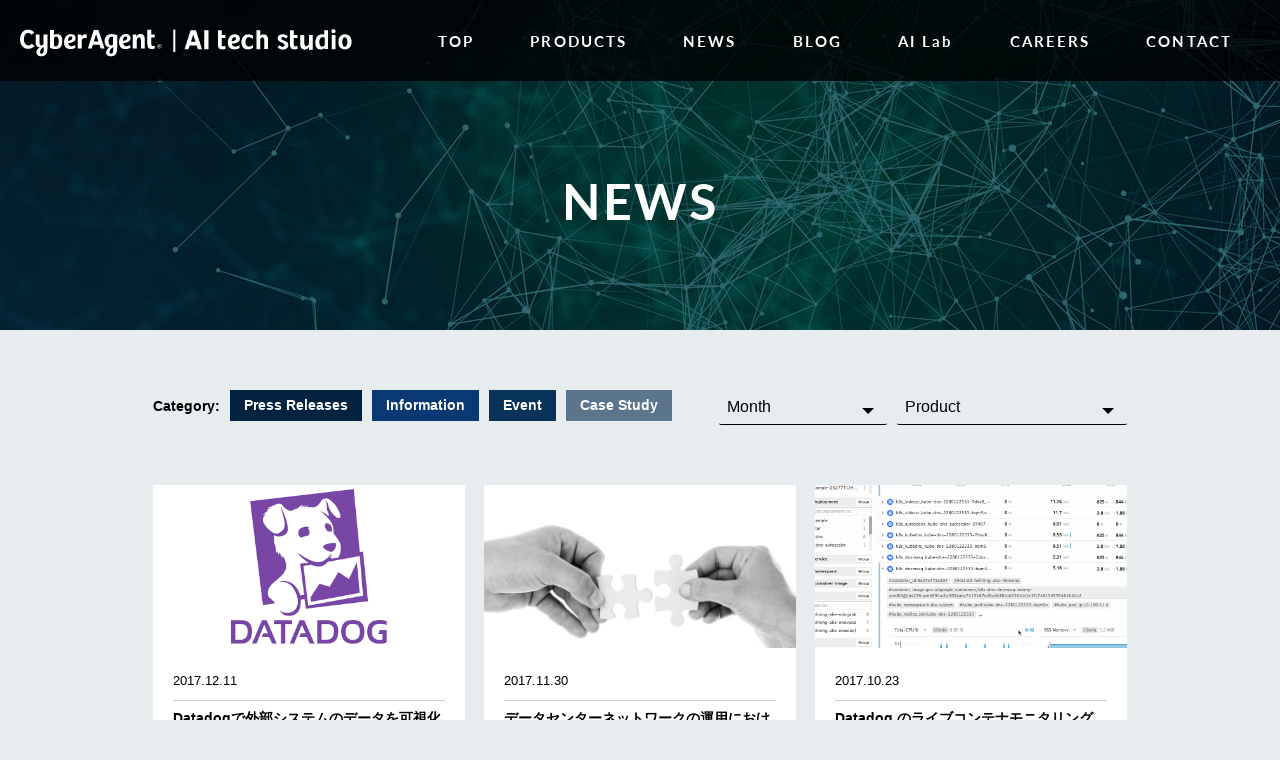

--- FILE ---
content_type: text/html; charset=UTF-8
request_url: https://cyberagent.ai/tag_blog/datadog/
body_size: 34428
content:

<!DOCTYPE html>
<html lang="ja"
	prefix="og: https://ogp.me/ns#"  class="no-js no-svg">
<head>
<!-- Global site tag (gtag.js) - Google Analytics -->
<script async src="https://www.googletagmanager.com/gtag/js?id=UA-118253604-1"></script>
<script>
  window.dataLayer = window.dataLayer || [];
  function gtag(){dataLayer.push(arguments);}
  gtag('js', new Date());

  gtag('config', 'UA-118253604-1');
</script>



<meta charset="UTF-8">
<meta name="viewport" content="width=device-width, initial-scale=1">

<link rel="profile" href="http://gmpg.org/xfn/11">

<title>Datadog | AI tech studio</title>

<!-- All in One SEO Pack 3.3.2 によって Michael Torbert の Semper Fi Web Design[560,591] -->
<script type="application/ld+json" class="aioseop-schema">{}</script>
<link rel="canonical" href="https://cyberagent.ai/tag_blog/datadog/" />
<!-- All in One SEO Pack -->
<link rel='dns-prefetch' href='//s.w.org' />
<link rel="alternate" type="application/rss+xml" title="AI tech studio &raquo; Datadog ブログタグ のフィード" href="https://cyberagent.ai/tag_blog/datadog/feed/" />
		<script type="text/javascript">
			window._wpemojiSettings = {"baseUrl":"https:\/\/s.w.org\/images\/core\/emoji\/12.0.0-1\/72x72\/","ext":".png","svgUrl":"https:\/\/s.w.org\/images\/core\/emoji\/12.0.0-1\/svg\/","svgExt":".svg","source":{"concatemoji":"https:\/\/cyberagent.ai\/wp-includes\/js\/wp-emoji-release.min.js?ver=5.3.20"}};
			!function(e,a,t){var n,r,o,i=a.createElement("canvas"),p=i.getContext&&i.getContext("2d");function s(e,t){var a=String.fromCharCode;p.clearRect(0,0,i.width,i.height),p.fillText(a.apply(this,e),0,0);e=i.toDataURL();return p.clearRect(0,0,i.width,i.height),p.fillText(a.apply(this,t),0,0),e===i.toDataURL()}function c(e){var t=a.createElement("script");t.src=e,t.defer=t.type="text/javascript",a.getElementsByTagName("head")[0].appendChild(t)}for(o=Array("flag","emoji"),t.supports={everything:!0,everythingExceptFlag:!0},r=0;r<o.length;r++)t.supports[o[r]]=function(e){if(!p||!p.fillText)return!1;switch(p.textBaseline="top",p.font="600 32px Arial",e){case"flag":return s([127987,65039,8205,9895,65039],[127987,65039,8203,9895,65039])?!1:!s([55356,56826,55356,56819],[55356,56826,8203,55356,56819])&&!s([55356,57332,56128,56423,56128,56418,56128,56421,56128,56430,56128,56423,56128,56447],[55356,57332,8203,56128,56423,8203,56128,56418,8203,56128,56421,8203,56128,56430,8203,56128,56423,8203,56128,56447]);case"emoji":return!s([55357,56424,55356,57342,8205,55358,56605,8205,55357,56424,55356,57340],[55357,56424,55356,57342,8203,55358,56605,8203,55357,56424,55356,57340])}return!1}(o[r]),t.supports.everything=t.supports.everything&&t.supports[o[r]],"flag"!==o[r]&&(t.supports.everythingExceptFlag=t.supports.everythingExceptFlag&&t.supports[o[r]]);t.supports.everythingExceptFlag=t.supports.everythingExceptFlag&&!t.supports.flag,t.DOMReady=!1,t.readyCallback=function(){t.DOMReady=!0},t.supports.everything||(n=function(){t.readyCallback()},a.addEventListener?(a.addEventListener("DOMContentLoaded",n,!1),e.addEventListener("load",n,!1)):(e.attachEvent("onload",n),a.attachEvent("onreadystatechange",function(){"complete"===a.readyState&&t.readyCallback()})),(n=t.source||{}).concatemoji?c(n.concatemoji):n.wpemoji&&n.twemoji&&(c(n.twemoji),c(n.wpemoji)))}(window,document,window._wpemojiSettings);
		</script>
		<style type="text/css">
img.wp-smiley,
img.emoji {
	display: inline !important;
	border: none !important;
	box-shadow: none !important;
	height: 1em !important;
	width: 1em !important;
	margin: 0 .07em !important;
	vertical-align: -0.1em !important;
	background: none !important;
	padding: 0 !important;
}
</style>
	<link rel='stylesheet' id='crayon-css'  href='https://cyberagent.ai/wp-content/plugins/crayon-syntax-highlighter/css/min/crayon.min.css?ver=_2.7.2_beta' type='text/css' media='all' />
<link rel='stylesheet' id='crayon-theme-classic-css'  href='https://cyberagent.ai/wp-content/plugins/crayon-syntax-highlighter/themes/classic/classic.css?ver=_2.7.2_beta' type='text/css' media='all' />
<link rel='stylesheet' id='crayon-font-monaco-css'  href='https://cyberagent.ai/wp-content/plugins/crayon-syntax-highlighter/fonts/monaco.css?ver=_2.7.2_beta' type='text/css' media='all' />
<link rel='stylesheet' id='wp-block-library-css'  href='https://cyberagent.ai/wp-includes/css/dist/block-library/style.min.css?ver=5.3.20' type='text/css' media='all' />
<link rel='stylesheet' id='liquid-block-speech-css'  href='https://cyberagent.ai/wp-content/plugins/liquid-speech-balloon/css/block.css?ver=5.3.20' type='text/css' media='all' />
<link rel='stylesheet' id='wp-pagenavi-css'  href='https://cyberagent.ai/wp-content/plugins/wp-pagenavi/pagenavi-css.css?ver=2.70' type='text/css' media='all' />
<link rel='stylesheet' id='wordpress-popular-posts-css-css'  href='https://cyberagent.ai/wp-content/plugins/wordpress-popular-posts/assets/css/wpp.css?ver=5.0.1' type='text/css' media='all' />
<script type='text/javascript' src='https://cyberagent.ai/wp-includes/js/jquery/jquery.js?ver=1.12.4-wp'></script>
<script type='text/javascript' src='https://cyberagent.ai/wp-includes/js/jquery/jquery-migrate.min.js?ver=1.4.1'></script>
<script type='text/javascript'>
/* <![CDATA[ */
var CrayonSyntaxSettings = {"version":"_2.7.2_beta","is_admin":"0","ajaxurl":"https:\/\/cyberagent.ai\/wp-admin\/admin-ajax.php","prefix":"crayon-","setting":"crayon-setting","selected":"crayon-setting-selected","changed":"crayon-setting-changed","special":"crayon-setting-special","orig_value":"data-orig-value","debug":""};
var CrayonSyntaxStrings = {"copy":"Press %s to Copy, %s to Paste","minimize":"Click To Expand Code"};
/* ]]> */
</script>
<script type='text/javascript' src='https://cyberagent.ai/wp-content/plugins/crayon-syntax-highlighter/js/min/crayon.min.js?ver=_2.7.2_beta'></script>
<script type='text/javascript'>
/* <![CDATA[ */
var wpp_params = {"sampling_active":"0","sampling_rate":"100","ajax_url":"https:\/\/cyberagent.ai\/wp-json\/wordpress-popular-posts\/v1\/popular-posts","ID":"","token":"16e26d7f27","debug":""};
/* ]]> */
</script>
<script type='text/javascript' src='https://cyberagent.ai/wp-content/plugins/wordpress-popular-posts/assets/js/wpp-5.0.0.min.js?ver=5.0.1'></script>
<link rel="EditURI" type="application/rsd+xml" title="RSD" href="https://cyberagent.ai/xmlrpc.php?rsd" />
<link rel="wlwmanifest" type="application/wlwmanifest+xml" href="https://cyberagent.ai/wp-includes/wlwmanifest.xml" /> 
<meta name="generator" content="WordPress 5.3.20" />

<!-- BEGIN: WP Social Bookmarking Light HEAD -->


<script>
    (function (d, s, id) {
        var js, fjs = d.getElementsByTagName(s)[0];
        if (d.getElementById(id)) return;
        js = d.createElement(s);
        js.id = id;
        js.src = "//connect.facebook.net/ja_JP/sdk.js#xfbml=1&version=v2.7";
        fjs.parentNode.insertBefore(js, fjs);
    }(document, 'script', 'facebook-jssdk'));
</script>

<style type="text/css">
    .wp_social_bookmarking_light{
    border: 0 !important;
    padding: 10px 0 20px 0 !important;
    margin: 0 !important;
}
.wp_social_bookmarking_light div{
    float: left !important;
    border: 0 !important;
    padding: 0 !important;
    margin: 0 5px 0px 0 !important;
    min-height: 30px !important;
    line-height: 18px !important;
    text-indent: 0 !important;
}
.wp_social_bookmarking_light img{
    border: 0 !important;
    padding: 0;
    margin: 0;
    vertical-align: top !important;
}
.wp_social_bookmarking_light_clear{
    clear: both !important;
}
#fb-root{
    display: none;
}
.wsbl_facebook_like iframe{
    max-width: none !important;
}
.wsbl_pinterest a{
    border: 0px !important;
}
</style>
<!-- END: WP Social Bookmarking Light HEAD -->
		<style type="text/css" id="wp-custom-css">
			/*--------------------
 吹き出しを作る
--------------------*/
.balloon {
margin-bottom: 2em;
position: relative;
}
.balloon:before,.balloon:after {
clear: both;
content: "";
display: block;
}
.balloon figure {
width: 100px;
height: 100px;
}
.balloon-image-left {
float: left;
margin-right: 20px;
}
.balloon-image-right {
float: right;
margin-left: 20px;
}
.balloon figure img {
width: 100%;
height: 100%;
border-radius: 50%;
margin: 0;
}
.balloon-image-description {
padding: 10px 0 0;
font-size: 15px;
text-align: center;
}
.balloon-text-right,.balloon-text-left {
position: relative;
padding: 10px;
border: 1px solid;
border-radius: 10px;
max-width: -webkit-calc(100% - 120px);
max-width: calc(100% - 120px);
display: inline-block;
}
.balloon-text-right {
border-color: #aaa;
}
.balloon-text-left {
border-color: #aaa;
}
.balloon-text-right {
float: left;
}
.balloon-text-left {
float: right;
}
.balloon p {
margin: 0 0 20px;
}
.balloon p:last-child {
margin-bottom: 0;
}
/* 三角部分 */
.balloon-text-right:before {
position: absolute;
content: '';
border: 10px solid transparent;
border-right: 10px solid #aaa;
top: 15px;
left: -20px;
}
.balloon-text-right:after {
position: absolute;
content: '';
border: 10px solid transparent;
border-right: 10px solid #fff;
top: 15px;
left: -19px;
}
.balloon-text-left:before {
position: absolute;
content: '';
border: 10px solid transparent;
border-left: 10px solid #aaa;
top: 15px;
right: -20px;
}
.balloon-text-left:after {
position: absolute;
content: '';
border: 10px solid transparent;
border-left: 10px solid #fff;
top: 15px;
right: -19px;
}
/* 考え毎 */
.think .balloon-text-right,.think .balloon-text-left {
border-radius: 30px;
}
.think .balloon-text-right:before {
border: 1px solid #aaa;
border-radius: 50%;
width: 8px;
height: 8px;
top: 15px;
left: -12px;
}
.think .balloon-text-right:after {
border: 1px solid #aaa;
border-radius: 50%;
width: 4px;
height: 4px;
top: 20px;
left: -19px;
}
.think .balloon-text-left:before {
border: 1px solid #aaa;
border-radius: 50%;
width: 8px;
height: 8px;
top: 15px;
right: -12px;
}
.think .balloon-text-left:after {
border: 1px solid #aaa;
border-radius: 50%;
width: 4px;
height: 4px;
top: 20px;
right: -19px;
}		</style>
		<link href="https://cyberagent.ai/wp-content/themes/aitechstudio/style.css" rel="stylesheet">
<link rel="stylesheet" href="https://use.typekit.net/zcg1hlp.css">
<link href="//cdn.jsdelivr.net/npm/slick-carousel@1.8.1/slick/slick.css"/>
<link href="https://cyberagent.ai/wp-content/themes/aitechstudio/css/slick-theme.css">
<link href="https://cyberagent.ai/wp-content/themes/aitechstudio/css/jquery.fancybox.min.css">
<script src="//code.jquery.com/jquery-1.11.0.min.js"></script>
<script src="//code.jquery.com/jquery-migrate-1.2.1.min.js"></script>
<script src="//cdn.jsdelivr.net/npm/slick-carousel@1.8.1/slick/slick.min.js"></script>
<script src="https://cyberagent.ai/wp-content/themes/aitechstudio/js/jquery.fancybox.min.js"></script>


<script>
(function(i,s,o,g,r,a,m){i['GoogleAnalyticsObject']=r;i[r]=i[r]||function(){
	(i[r].q=i[r].q||[]).push(arguments)},i[r].l=1*new Date();a=s.createElement(o),
	m=s.getElementsByTagName(o)[0];a.async=1;a.src=g;m.parentNode.insertBefore(a,m)
})(window,document,'script','https://www.google-analytics.com/analytics.js','ga');
  ga('create', 'UA-56487901-1', 'auto');
  ga('require', 'displayfeatures');
  ga('set', 'anonymizeIp', true);
  ga('send', 'pageview');
</script>

</head>



<body class="archive tax-tag_blog term-datadog term-475">



<header id="header" class="l-header">

	<div class="p-header">

		<div class="l-container">

			<h1 class="p-header__logo">
				<a href="https://cyberagent.ai/">
					<img src="https://cyberagent.ai/wp-content/themes/aitechstudio/images/common/logo_aitechstudio.svg" alt="AI tech studio" width="340">
				</a>
			</h1>

			<nav class="p-header__nav ff-1">
				<ul class="c-navbar">
					<li class="c-navbar__item"><a href="https://cyberagent.ai/" class="c-navbar__link c-btn-anim-1">TOP</a></li>
					<li class="c-navbar__item"><a href="https://cyberagent.ai/products" class="c-navbar__link c-btn-anim-1">PRODUCTS</a></li>
					<li class="c-navbar__item"><a href="https://www.cyberagent.co.jp/service/aidx/news/" class="c-navbar__link c-btn-anim-1">NEWS</a></li>
					<li class="c-navbar__item"><a href="https://cyberagent.ai/blog" class="c-navbar__link c-btn-anim-1">BLOG</a></li>
					<li class="c-navbar__item"><a href="/ailab" class="c-navbar__link c-btn-anim-1" target="_blank">AI Lab</a></li>
					<!--li class="c-navbar__item"><a href="https://cyberagent.ai/ailab/" class="c-navbar__link c-btn-anim-1" target="_blank">AI Lab</a></li-->
					<li class="c-navbar__item"><a href="https://cyberagent.ai/careers" class="c-navbar__link c-btn-anim-1">CAREERS</a></li>
					<li class="c-navbar__item"><a href="https://www.cyberagent.co.jp/form/id=104" class="c-navbar__link c-btn-anim-1" target="_blank">CONTACT</a></li>

				</ul>
				<!-- <ul class="c-navbar">
					<li class="c-navbar__item"><a href="https://cyberagent.ai/" class="c-navbar__link c-btn-anim-1">Top</a></li>
					<li class="c-navbar__item"><a href="https://cyberagent.ai/products" class="c-navbar__link c-btn-anim-1">Products</a></li>
					<li class="c-navbar__item"><a href="https://cyberagent.ai/news" class="c-navbar__link c-btn-anim-1">News</a></li>
					<li class="c-navbar__item"><a href="https://cyberagent.ai/blog" class="c-navbar__link c-btn-anim-1">Blog</a></li>
					<li class="c-navbar__item"><a href="https://cyberagent.ai/ailab/" class="c-navbar__link c-btn-anim-1" target="_blank">AI Lab</a></li>
					<li class="c-navbar__item"><a href="https://cyberagent.ai/careers" class="c-navbar__link c-btn-anim-1">Careers</a></li>
					<li class="c-navbar__item"><a href="https://cyberagent.ai/contact" class="c-navbar__link c-btn-anim-1">Contact</a></li>

				</ul> -->
			</nav>

			<button class="menuTrigger">
				<span class="menuTrigger__inner">
				<span class="menuTrigger__line">&nbsp;</span>
				<span class="menuTrigger__line">&nbsp;</span>
				<span class="menuTrigger__line">&nbsp;</span>
				</span>
			</button>

			<nav class="c-spMenuWrapper">
			    <ul class="c-spMenu">
					<li class="c-spMenu__item"><a href="https://cyberagent.ai/" class="c-spMenu__link ff-1">Top</a></li>
					<li class="c-spMenu__item"><a href="https://cyberagent.ai/products" class="c-spMenu__link ff-1">Products</a></li>
					<li class="c-spMenu__item"><a href="https://cyberagent.ai/news" class="c-spMenu__link ff-1">News</a></li>
					<li class="c-spMenu__item"><a href="https://cyberagent.ai/blog" class="c-spMenu__link ff-1">Blog</a></li>
					<li class="c-spMenu__item"><a href="https://cyberagent.ai/ailab/" class="c-spMenu__link ff-1" target="_blank">AI Lab</a></li>
					<li class="c-spMenu__item"><a href="https://cyberagent.ai/careers" class="c-spMenu__link ff-1">Careers</a></li>
					<li class="c-spMenu__item"><a href="https://www.cyberagent.co.jp/form/id=104" class="c-spMenu__link ff-1" target="_blank">Contact</a></li>

				</ul>
			</nav>

		</div>

	</div>


</header>



<header class="postSingleHeading canvasWrapper">
	

	<div class="postSingleHeading__inner">
		<h2 class="postSingleHeading__title ff-1 tt-uc">
			News
		</h2>		
	</div>

</header>



	<!-- <div class="l-breadcrumb">
    <div class="l-container">
        
    </div>
</div> -->

<div class="l-wrapper">


	<main class="l-main" id="main">
	<div class="archiveContent">
		<div class="l-container">
			
			<div class="c-contentHeadFunction">
				<div class="p-archive-dropdown-list-box">

					<div class="c-categorySelectBoxGroup">
						<ul class="c-categorySelectBox u-mr10">
							<select name="archive-dropdown" onChange='document.location.href=this.options[this.selectedIndex].value;'>
							<option value="">Month</option>
								<option value='https://cyberagent.ai/date/2022/12/'> 2022年12月 &nbsp;(1)</option>
	<option value='https://cyberagent.ai/date/2022/11/'> 2022年11月 &nbsp;(5)</option>
	<option value='https://cyberagent.ai/date/2022/10/'> 2022年10月 &nbsp;(12)</option>
	<option value='https://cyberagent.ai/date/2022/09/'> 2022年9月 &nbsp;(7)</option>
	<option value='https://cyberagent.ai/date/2022/08/'> 2022年8月 &nbsp;(6)</option>
	<option value='https://cyberagent.ai/date/2022/07/'> 2022年7月 &nbsp;(6)</option>
	<option value='https://cyberagent.ai/date/2022/06/'> 2022年6月 &nbsp;(6)</option>
	<option value='https://cyberagent.ai/date/2022/05/'> 2022年5月 &nbsp;(3)</option>
	<option value='https://cyberagent.ai/date/2022/04/'> 2022年4月 &nbsp;(5)</option>
	<option value='https://cyberagent.ai/date/2022/03/'> 2022年3月 &nbsp;(5)</option>
	<option value='https://cyberagent.ai/date/2022/02/'> 2022年2月 &nbsp;(3)</option>
	<option value='https://cyberagent.ai/date/2022/01/'> 2022年1月 &nbsp;(5)</option>
	<option value='https://cyberagent.ai/date/2021/12/'> 2021年12月 &nbsp;(5)</option>
	<option value='https://cyberagent.ai/date/2021/11/'> 2021年11月 &nbsp;(3)</option>
	<option value='https://cyberagent.ai/date/2021/10/'> 2021年10月 &nbsp;(10)</option>
	<option value='https://cyberagent.ai/date/2021/09/'> 2021年9月 &nbsp;(3)</option>
	<option value='https://cyberagent.ai/date/2021/08/'> 2021年8月 &nbsp;(10)</option>
	<option value='https://cyberagent.ai/date/2021/07/'> 2021年7月 &nbsp;(4)</option>
	<option value='https://cyberagent.ai/date/2021/06/'> 2021年6月 &nbsp;(9)</option>
	<option value='https://cyberagent.ai/date/2021/05/'> 2021年5月 &nbsp;(9)</option>
	<option value='https://cyberagent.ai/date/2021/04/'> 2021年4月 &nbsp;(4)</option>
	<option value='https://cyberagent.ai/date/2021/03/'> 2021年3月 &nbsp;(7)</option>
	<option value='https://cyberagent.ai/date/2021/02/'> 2021年2月 &nbsp;(2)</option>
	<option value='https://cyberagent.ai/date/2021/01/'> 2021年1月 &nbsp;(2)</option>
	<option value='https://cyberagent.ai/date/2020/12/'> 2020年12月 &nbsp;(17)</option>
	<option value='https://cyberagent.ai/date/2020/11/'> 2020年11月 &nbsp;(12)</option>
	<option value='https://cyberagent.ai/date/2020/10/'> 2020年10月 &nbsp;(9)</option>
	<option value='https://cyberagent.ai/date/2020/09/'> 2020年9月 &nbsp;(6)</option>
	<option value='https://cyberagent.ai/date/2020/08/'> 2020年8月 &nbsp;(9)</option>
	<option value='https://cyberagent.ai/date/2020/07/'> 2020年7月 &nbsp;(8)</option>
	<option value='https://cyberagent.ai/date/2020/06/'> 2020年6月 &nbsp;(8)</option>
	<option value='https://cyberagent.ai/date/2020/05/'> 2020年5月 &nbsp;(4)</option>
	<option value='https://cyberagent.ai/date/2020/04/'> 2020年4月 &nbsp;(5)</option>
	<option value='https://cyberagent.ai/date/2020/03/'> 2020年3月 &nbsp;(3)</option>
	<option value='https://cyberagent.ai/date/2020/02/'> 2020年2月 &nbsp;(3)</option>
	<option value='https://cyberagent.ai/date/2020/01/'> 2020年1月 &nbsp;(2)</option>
	<option value='https://cyberagent.ai/date/2019/12/'> 2019年12月 &nbsp;(2)</option>
	<option value='https://cyberagent.ai/date/2019/11/'> 2019年11月 &nbsp;(9)</option>
	<option value='https://cyberagent.ai/date/2019/10/'> 2019年10月 &nbsp;(6)</option>
	<option value='https://cyberagent.ai/date/2019/09/'> 2019年9月 &nbsp;(6)</option>
	<option value='https://cyberagent.ai/date/2019/08/'> 2019年8月 &nbsp;(4)</option>
	<option value='https://cyberagent.ai/date/2019/07/'> 2019年7月 &nbsp;(10)</option>
	<option value='https://cyberagent.ai/date/2019/06/'> 2019年6月 &nbsp;(4)</option>
	<option value='https://cyberagent.ai/date/2019/05/'> 2019年5月 &nbsp;(3)</option>
	<option value='https://cyberagent.ai/date/2019/04/'> 2019年4月 &nbsp;(4)</option>
	<option value='https://cyberagent.ai/date/2019/03/'> 2019年3月 &nbsp;(7)</option>
	<option value='https://cyberagent.ai/date/2019/02/'> 2019年2月 &nbsp;(4)</option>
	<option value='https://cyberagent.ai/date/2019/01/'> 2019年1月 &nbsp;(5)</option>
	<option value='https://cyberagent.ai/date/2018/12/'> 2018年12月 &nbsp;(6)</option>
	<option value='https://cyberagent.ai/date/2018/05/'> 2018年5月 &nbsp;(1)</option>
	<option value='https://cyberagent.ai/date/2018/03/'> 2018年3月 &nbsp;(2)</option>
	<option value='https://cyberagent.ai/date/2018/01/'> 2018年1月 &nbsp;(1)</option>
	<option value='https://cyberagent.ai/date/2017/03/'> 2017年3月 &nbsp;(1)</option>
	<option value='https://cyberagent.ai/date/2017/02/'> 2017年2月 &nbsp;(1)</option>
							</select>
						</ul>
						
						
						

						<div class="c-categorySelectBox">
							
						<select name="select" onChange="location.href=value;"><option value="https://cyberagent.ai/news/">Product</option><option value="https://cyberagent.ai/cat_product/dynalyst/">Dynalyst</option><option value="https://cyberagent.ai/cat_product/ca-wise/">CA Wise</option><option value="https://cyberagent.ai/cat_product/air-track/">Air Track</option><option value="https://cyberagent.ai/cat_product/ca-abeja/">CA ABEJA</option><option value="https://cyberagent.ai/cat_product/ai-messenger/">AI Messenger</option><option value="https://cyberagent.ai/cat_product/lodeo/">LODEO</option><option value="https://cyberagent.ai/cat_product/cyberhuman-productions/">CyberHuman Productions</option><option value="https://cyberagent.ai/cat_product/ai-shift/">AI Shift</option><option value="https://cyberagent.ai/cat_product/ca-retail-marketing/">CA Retail Marketing</option><option value="https://cyberagent.ai/cat_product/ai-lab/">AI Lab</option><option value="https://cyberagent.ai/cat_product/%e6%a5%b5%e4%ba%88%e6%b8%acai/">極予測AI</option><option value="https://cyberagent.ai/cat_product/%e3%83%9f%e3%83%a9%e3%82%a4%e3%83%8d%e3%83%bc%e3%82%b8/">ミライネージ</option><option value="https://cyberagent.ai/cat_product/%e5%b0%8f%e5%a3%b2dx%e3%82%bb%e3%83%b3%e3%82%bf%e3%83%bc/">小売DXセンター</option><option value="https://cyberagent.ai/cat_product/mg-dx/">MG-DX</option><option value="https://cyberagent.ai/cat_product/cyberpop/">CyberPOP</option><option value="https://cyberagent.ai/cat_product/ca%e3%83%aa%e3%83%86%e3%83%bc%e3%83%ab%e3%83%9e%e3%83%bc%e3%82%b1%e3%83%83%e3%83%88/">CAリテールマーケット</option><option value="https://cyberagent.ai/cat_product/%e3%83%aa%e3%83%a2%e3%81%a6%e3%81%aa%e3%81%97/">リモてなし</option></select>						</div>
					</div>

				</div>

				<div class="p-archive-category-list-box c-catBtnListGroup">
					
					<dl class="c-catBtnListGroup__item">
						<dt class="c-catBtnListGroup__title">
							Category:
						</dt>
						<dd>
							<ul class="c-catBtnList">
							<li class="c-catBtnList__item"><a href="https://cyberagent.ai/category/press/" class="c-catBtn press">Press Releases</a></li><li class="c-catBtnList__item"><a href="https://cyberagent.ai/category/info/" class="c-catBtn info">Information</a></li><li class="c-catBtnList__item"><a href="https://cyberagent.ai/category/event/" class="c-catBtn event">Event</a></li><li class="c-catBtnList__item"><a href="https://cyberagent.ai/category/case/" class="c-catBtn case">Case Study</a></li>							</ul>
						</dd>
					</dl>
					
				</div>
			
			</div>

	
			<div class="c-cardGroup">
					  			
	  			<article class="c-card">
					<a href="https://cyberagent.ai/blog/tech/3828/" class="c-card__link">
						<div class="c-card__img">

							
							<div class="c-card__imgWrapper">
								<img src="https://cyberagent.ai/wp-content/uploads//2017/12/datadog_logo_share_tt-1024x512.png" alt="">
	                     	</div>
						</div>
						<div class="c-card__body">
							<div class="c-card__meta">
								<p class="c-card__date"><time datetime="2017-12-11">2017.12.11</time></p>
								<p class="c-card__label "></p>
							</div>
							<p class="c-card__text fw-b">Datadogで外部システムのデータを可視化する</p>
							
						</div>
					</a>						
				</article>



	  				  			
	  			<article class="c-card">
					<a href="https://cyberagent.ai/blog/tech/3702/" class="c-card__link">
						<div class="c-card__img">

							
							<div class="c-card__imgWrapper">
								<img src="https://cyberagent.ai/wp-content/uploads//2016/04/connect-20333_640.jpg" alt="">
	                     	</div>
						</div>
						<div class="c-card__body">
							<div class="c-card__meta">
								<p class="c-card__date"><time datetime="2017-11-30">2017.11.30</time></p>
								<p class="c-card__label "></p>
							</div>
							<p class="c-card__text fw-b">データセンターネットワークの運用におけるDatadogとZabbixの活用</p>
							
						</div>
					</a>						
				</article>



	  				  			
	  			<article class="c-card">
					<a href="https://cyberagent.ai/blog/tech/3353/" class="c-card__link">
						<div class="c-card__img">

							
							<div class="c-card__imgWrapper">
								<img src="https://cyberagent.ai/wp-content/uploads//2017/10/eye.png" alt="">
	                     	</div>
						</div>
						<div class="c-card__body">
							<div class="c-card__meta">
								<p class="c-card__date"><time datetime="2017-10-23">2017.10.23</time></p>
								<p class="c-card__label "></p>
							</div>
							<p class="c-card__text fw-b">Datadog のライブコンテナモニタリングとアラートを使って賢く監視問題を解決する</p>
							
						</div>
					</a>						
				</article>



	  				  		</div>

			<div class="c-pageNavi">
							</div>

		</div>
	</div>

</main>
</div>
<footer class="l-footer">
	
	<div class="p-footer">

		<div class="l-container">

			<nav class="p-footer__nav ff-1">
				<ul class="c-navbar c-navbar--white">
					<li class="c-navbar__item"><a href="https://cyberagent.ai/" class="c-navbar__link">TOP</a></li>
					<li class="c-navbar__item"><a href="https://cyberagent.ai/products" class="c-navbar__link">PRODUCTS</a></li>
					<li class="c-navbar__item"><a href="https://cyberagent.ai/news" class="c-navbar__link">NEWS</a></li>
					<li class="c-navbar__item"><a href="https://cyberagent.ai/blog" class="c-navbar__link">BLOG</a></li>
					<li class="c-navbar__item"><a href="https://cyberagent.ai/ailab/" class="c-navbar__link" target="_blank">AI Lab</a></li>
					<li class="c-navbar__item"><a href="https://cyberagent.ai/careers" class="c-navbar__link">CAREERS</a></li>
					<li class="c-navbar__item"><a href="https://www.cyberagent.co.jp/form/id=104" class="c-navbar__link" target="_blank">CONTACT</a></li>

				</ul>
			</nav>

			<nav class="p-footer__subNav ff-1">
				<ul class="c-navbar c-navbar--sub c-navbar--white">
					<li class="c-navbar__item"><a href="https://privacy-policy.cyberagent.ai/" class="c-navbar__link">PRIVACY POLICY</a></li>
				</ul>
			</nav>

			<div class="p-footer__logo">
				<a href="https://cyberagent.ai/">
					<img src="https://cyberagent.ai/wp-content/themes/aitechstudio/images/common/logo_aitechstudio_footer.svg" alt="AI tech studio" width="400">
				</a>
			</div>
			
			<div class="l-justify-center">
				<p class="p-footer__copyright">
					Copyright CyberAgent, Inc.
				</p>
			</div>
		</div>
	</div>
</footer>



        <script type="text/javascript">
            (function(){
                document.addEventListener('DOMContentLoaded', function(){
                    let wpp_widgets = document.querySelectorAll('.popular-posts-sr');

                    if ( wpp_widgets ) {
                        for (let i = 0; i < wpp_widgets.length; i++) {
                            let wpp_widget = wpp_widgets[i];
                            WordPressPopularPosts.theme(wpp_widget);
                        }
                    }
                });
            })();
        </script>
                <script>
            var WPPImageObserver = null;

            function wpp_load_img(img) {
                if ( ! 'imgSrc' in img.dataset || ! img.dataset.imgSrc )
                    return;

                img.src = img.dataset.imgSrc;

                if ( 'imgSrcset' in img.dataset ) {
                    img.srcset = img.dataset.imgSrcset;
                    img.removeAttribute('data-img-srcset');
                }

                img.classList.remove('wpp-lazyload');
                img.removeAttribute('data-img-src');
                img.classList.add('wpp-lazyloaded');
            }

            function wpp_observe_imgs(){
                let wpp_images = document.querySelectorAll('img.wpp-lazyload'),
                    wpp_widgets = document.querySelectorAll('.popular-posts-sr');

                if ( wpp_images.length || wpp_widgets.length ) {
                    if ( 'IntersectionObserver' in window ) {
                        WPPImageObserver = new IntersectionObserver(function(entries, observer) {
                            entries.forEach(function(entry) {
                                if (entry.isIntersecting) {
                                    let img = entry.target;
                                    wpp_load_img(img);
                                    WPPImageObserver.unobserve(img);
                                }
                            });
                        });

                        if ( wpp_images.length ) {
                            wpp_images.forEach(function(image) {
                                WPPImageObserver.observe(image);
                            });
                        }

                        if ( wpp_widgets.length ) {
                            for (var i = 0; i < wpp_widgets.length; i++) {
                                let wpp_widget_images = wpp_widgets[i].querySelectorAll('img.wpp-lazyload');

                                if ( ! wpp_widget_images.length && wpp_widgets[i].shadowRoot ) {
                                    wpp_widget_images = wpp_widgets[i].shadowRoot.querySelectorAll('img.wpp-lazyload');
                                }

                                if ( wpp_widget_images.length ) {
                                    wpp_widget_images.forEach(function(image) {
                                        WPPImageObserver.observe(image);
                                    });
                                }
                            }
                        }
                    } /** Fallback for older browsers */
                    else {
                        if ( wpp_images.length ) {
                            for (var i = 0; i < wpp_images.length; i++) {
                                wpp_load_img(wpp_images[i]);
                                wpp_images[i].classList.remove('wpp-lazyloaded');
                            }
                        }

                        if ( wpp_widgets.length ) {
                            for (var j = 0; j < wpp_widgets.length; j++) {
                                let wpp_widget = wpp_widgets[j],
                                    wpp_widget_images = wpp_widget.querySelectorAll('img.wpp-lazyload');

                                if ( ! wpp_widget_images.length && wpp_widget.shadowRoot ) {
                                    wpp_widget_images = wpp_widget.shadowRoot.querySelectorAll('img.wpp-lazyload');
                                }

                                if ( wpp_widget_images.length ) {
                                    for (var k = 0; k < wpp_widget_images.length; k++) {
                                        wpp_load_img(wpp_widget_images[k]);
                                        wpp_widget_images[k].classList.remove('wpp-lazyloaded');
                                    }
                                }
                            }
                        }
                    }
                }
            }

            document.addEventListener('DOMContentLoaded', function() {
                wpp_observe_imgs();

                // When an ajaxified WPP widget loads,
                // Lazy load its images
                document.addEventListener('wpp-onload', function(){
                    wpp_observe_imgs();
                });
            });
        </script>
        
<!-- BEGIN: WP Social Bookmarking Light FOOTER -->
    <script>!function(d,s,id){var js,fjs=d.getElementsByTagName(s)[0],p=/^http:/.test(d.location)?'http':'https';if(!d.getElementById(id)){js=d.createElement(s);js.id=id;js.src=p+'://platform.twitter.com/widgets.js';fjs.parentNode.insertBefore(js,fjs);}}(document, 'script', 'twitter-wjs');</script>


<!-- END: WP Social Bookmarking Light FOOTER -->
<script type='text/javascript' src='https://cyberagent.ai/wp-content/plugins/page-links-to/dist/new-tab.js?ver=3.2.2'></script>
<script src="https://cyberagent.ai/wp-content/themes/aitechstudio/js/scrollreveal.min.js"></script>
<script src="https://cyberagent.ai/wp-content/themes/aitechstudio/js/main.js"></script>
<script src="https://cyberagent.ai/wp-content/themes/aitechstudio/js/index.min.js"></script>

<script>



$(document).ready(function() {
    $("body").addClass('is-loaded');
});

$(window).load(function() {
    $('body').delay(100).queue(function() {
	    $(this).addClass('is-allloaded').dequeue();

	    ityped.init(`#ityped`, {
	    	strings: ['To a Next-Gen Creative.','Beyond a brand new era.','Break into a brand new field with AI.'],
	    	typeSpeed: 35, //default
	    	backSpeed: 0, //default
	    	startDelay: 1700,
	    	// startDelay: 500,
	    	backDelay: 3000, //default
	    	loop: true, //default
	    	showCursor: true, //default
	    	cursorChar: "|", //default
		});
	});
});


$('[data-fancybox]').fancybox();

$(function() {
	$('.menuTrigger').click(function() {
		$(this).children().toggleClass('active');

		if ($(this).children().hasClass('active')) {
			$('.c-spMenuWrapper').addClass('active');
		} else {
			$('.c-spMenuWrapper').removeClass('active');
		}
	});
});
$('.slider1').slick({
	infinite: true,
	dots: true,
	slidesToShow: 4,
	slidesToScroll: 4,
	responsive: [{
		breakpoint: 768,
		settings: {
			slidesToShow: 3,
			slidesToScroll: 3,
		}
	},{
		breakpoint: 480,
		settings: {
			slidesToShow: 2,
			slidesToScroll: 2,
		}
	}
	]
});

var menuHeight = $("#header").outerHeight();
var startPos = 0;
$(window).scroll(function(){
  var currentPos = $(this).scrollTop();
  if (currentPos > startPos) {
    if($(window).scrollTop() >= 200) {
      $("#header").css("top", "-" + menuHeight + "px");
      $("#header").removeClass('reverse');
      $('.menuTrigger__inner').removeClass('active');
      $('.c-spMenuWrapper').removeClass('active');
    }
  } else if (currentPos == 0) {
  	$("#header").removeClass('reverse');
  } else {
    $("#header").css("top", 0 + "px");
    $("#header").addClass('reverse');
  }
  startPos = currentPos;
});



</script>
</body>
</html>


--- FILE ---
content_type: text/css
request_url: https://cyberagent.ai/wp-content/themes/aitechstudio/style.css
body_size: 12833
content:
@charset "UTF-8";
/*
Theme Name: AI tech studio
Author: AI tech studio
Version: 1.0
*/
/*
button color
*/
html, body, div, span, applet, object, iframe, h1, h2, h3, h4, h5, h6, p, blockquote, pre, a, abbr, acronym, address, big, cite, code, del, dfn, em, img, ins, kbd, q, s, samp, small, strike, strong, sub, sup, tt, var, b, u, i, center, dl, dt, dd, ol, ul, li, fieldset, form, label, legend, table, caption, tbody, tfoot, thead, tr, th, td, article, aside, canvas, details, embed, figure, figcaption, footer, header, hgroup, menu, nav, output, ruby, section, summary, time, mark, audio, video {
  border: 0;
  font: inherit;
  font-size: 100%;
  margin: 0;
  padding: 0;
  vertical-align: baseline;
}

/* HTML5 display-role reset for older browsers */
article, aside, details, figcaption, figure, footer, header, hgroup, menu, nav, section {
  display: block;
}

body {
  line-height: 1;
}

ol, ul {
  list-style: none;
}

blockquote, q {
  quotes: none;
}

blockquote:before, blockquote:after {
  content: '';
  content: none;
}

q:before, q:after {
  content: '';
  content: none;
}

table {
  border-collapse: collapse;
  border-spacing: 0;
}

html {
  font-size: 62.5%;
  height: 100%;
}

body {
  -webkit-font-smoothing: antialiased;
  color: #000;
  font-family: YuGothic, "ヒラギノ角ゴ ProN W3", "Lucida Grande", "Hiragino Kaku Gothic ProN", "メイリオ", Meiryo, Verdana, "ＭＳ Ｐゴシック", sans-serif;
  font-size: 1.4em;
  height: 100%;
  line-height: 1;
}

img {
  display: inline-block;
  height: auto;
  max-width: 100%;
  vertical-align: bottom;
}

* {
  -webkit-box-sizing: border-box;
  box-sizing: border-box;
}

p {
  font-size: 15px;
  font-size: 1.5rem;
  line-height: 2;
}

a {
  color: #002B4B;
}

/* editor */
strong {
  font-weight: bold;
}

.alignleft,
img.alignleft {
  display: inline;
  float: left;
  margin-right: 24px;
  margin-top: 4px;
}

.alignright,
img.alignright {
  display: inline;
  float: right;
  margin-left: 24px;
  margin-top: 4px;
}

.aligncenter,
img.aligncenter {
  clear: both;
  display: block;
  margin-left: auto;
  margin-right: auto;
}

img.alignleft,
img.alignright,
img.aligncenter {
  margin-bottom: 12px;
}

img[class*="wp-image-"],
img[class*="attachment-"] {
  height: auto;
  max-width: 100%;
}

.wp-caption {
  max-width: 100%;
}

.wp-caption-text {
  font-size: 0.8em;
  margin-bottom: 1em;
}

button {
  border: 0;
}

button:focus {
  outline: 0;
}

.cf:before,
.cf:after {
  content: " ";
  display: table;
}

.cf:after {
  clear: both;
}

.cf {
  *zoom: 1;
}

.l-header-wrapper {
  left: 0;
  min-width: 1200px;
  position: absolute;
  top: 0;
  width: 100%;
  z-index: 1;
}

#header {
  -webkit-transition: .3s;
  background-color: rgba(0, 0, 0, 0.8);
  left: 0;
  position: fixed;
  top: 0;
  transition: .3s;
  width: 100%;
  z-index: 999;
}

@media screen and (max-width: 999px) {
  #header {
    padding: 0;
  }
}

.home #header {
  background-color: transparent;
}

#header.reverse {
  background-color: rgba(0, 0, 0, 0.8);
}

.l-header-loading {
  -webkit-transition-delay: 1s;
  -webkit-transition-duration: 2s;
  -webkit-transition-property: left;
  -webkit-transition-timing-function: cubic-bezier(1, 0, 0, 1);
  background-repeat: repeat;
  display: block;
  height: 100%;
  left: 0%;
  position: fixed;
  top: 0;
  transition-delay: 1s;
  transition-duration: 2s;
  transition-property: left;
  transition-timing-function: cubic-bezier(1, 0, 0, 1);
  width: 100%;
  z-index: 9998;
}

.l-header-loading .l-header-loading__logo {
  -webkit-transition-delay: 0s;
  -webkit-transition-duration: 1s;
  -webkit-transition-property: opacity;
  -webkit-transition-timing-function: cubic-bezier(0.19, 1, 0.22, 1);
  bottom: 0;
  display: block;
  left: 0;
  margin: auto;
  position: absolute;
  right: 0;
  top: 0;
  transition-delay: 0s;
  transition-duration: 1s;
  transition-property: opacity;
  transition-timing-function: cubic-bezier(0.19, 1, 0.22, 1);
  z-index: 9999;
}

.l-header-loading .l-header-loading__logo img {
  -webkit-transition-delay: 0s;
  -webkit-transition-duration: 1s;
  -webkit-transition-property: opacity;
  -webkit-transition-timing-function: cubic-bezier(0.39, 0.575, 0.565, 1);
  opacity: 0;
  position: relative;
  transition-delay: 0s;
  transition-duration: 1s;
  transition-property: opacity;
  transition-timing-function: cubic-bezier(0.39, 0.575, 0.565, 1);
  z-index: 9999;
}

.is-loaded .l-header-loading .l-header-loading__logo img {
  -webkit-animation: anim-flash 2s ease 0s infinite;
  animation: anim-flash 2s ease 0s infinite;
  opacity: 1;
}

@-webkit-keyframes anim-flash {
  0% {
    opacity: 1;
  }
  50% {
    opacity: .4;
  }
  100% {
    opacity: 1;
  }
}

@keyframes anim-flash {
  0% {
    opacity: 1;
  }
  50% {
    opacity: .4;
  }
  100% {
    opacity: 1;
  }
}

.is-allloaded .l-header-loading {
  left: 100%;
}

.is-allloaded .l-header-loading .l-header-loading__logo {
  opacity: 0;
}

@media print, screen and (min-width: 751px) {
  .l-header-loading .l-header-loading__logo {
    height: 36px;
    width: 400px;
  }
}

@media screen and (max-width: 750px) {
  .l-header-loading .l-header-loading__logo {
    height: 25px;
    width: 240px;
  }
}

.l-header-loading-fill {
  -webkit-transform: skewX(-45deg);
  -webkit-transition-duration: 2s;
  -webkit-transition-property: left;
  -webkit-transition-timing-function: cubic-bezier(1, 0, 0, 1);
  background-repeat: repeat;
  display: block;
  height: 100%;
  left: -50vh;
  opacity: 1;
  position: fixed;
  top: 0;
  transform: skewX(-45deg);
  transition-duration: 2s;
  transition-property: left;
  transition-timing-function: cubic-bezier(1, 0, 0, 1);
  width: calc(100% + 100vh);
}

.l-header-loading-fill.fill1 {
  -webkit-transition-delay: .1s;
  background-color: #111;
  transition-delay: .1s;
  z-index: 9993;
}

.l-header-loading-fill.fill2 {
  -webkit-transition-delay: .2s;
  background-color: #066081;
  opacity: 0.7;
  transition-delay: .2s;
  z-index: 9992;
}

.l-header-loading-fill.fill3 {
  -webkit-transition-delay: .3s;
  background-color: #111;
  opacity: 0.5;
  transition-delay: .3s;
  z-index: 9991;
}

.is-allloaded .l-header-loading-fill {
  left: calc(100% + 50vh);
}

.l-top-visual {
  background: url(images/home_news_bg.jpg) no-repeat left center;
  background-color: #000;
  height: 100vh;
  max-width: 100%;
  min-height: 650px;
  overflow: hidden;
  position: relative;
}

.l-top-visual__video-container {
  bottom: 0;
  height: 100%;
  overflow: hidden;
  position: absolute;
  right: 0;
  top: 0;
  width: 100%;
}

.l-top-visual__video-container video {
  -webkit-transform: translate(-50%, -50%);
  height: auto;
  left: 50%;
  min-height: 100%;
  /* Make video to at least 100% wide and tall */
  min-width: 100%;
  /* Center the video */
  position: absolute;
  top: 50%;
  transform: translate(-50%, -50%);
  /* Setting width & height to auto prevents the browser from stretching or squishing the video */
  width: auto;
}

.l-top-visual__overlay {
  background: url(images/common/video-overlay.png);
  background-size: 8px;
  left: 0;
  min-height: 100%;
  min-width: 100%;
  position: absolute;
  top: 0;
}

.l-top-visual__overlay2 {
  -webkit-transform: skewX(-45deg);
  background-color: #002a48;
  left: -11%;
  min-height: 100%;
  opacity: .7;
  position: absolute;
  top: 0;
  transform: skewX(-45deg);
  width: 37%;
}

.l-top-visual__overlay3 {
  -webkit-transform: skewX(-45deg);
  background-color: #002a48;
  min-height: 100%;
  opacity: .7;
  position: absolute;
  right: -30%;
  top: 0;
  transform: skewX(-45deg);
  width: 20%;
}

.l-top-visual__lead {
  color: #fff;
  font-family: 'Lato', sans-serif;
  font-size: 32px;
  font-size: 3.2rem;
  letter-spacing: 2.1px;
  line-height: 1.5;
  max-width: 100%;
  padding: 4rem 80px;
  position: absolute;
  top: 45%;
  width: 100%;
}

@media screen and (max-width: 999px) {
  .l-top-visual__lead {
    margin-top: -12rem;
    padding: 0 40px;
    text-align: left;
  }
}

@media screen and (max-width: 767px) {
  .l-top-visual__lead {
    bottom: auto;
    font-size: 22px;
    font-size: 2.2rem;
    height: 140px;
    padding: 0 20px;
    top: 300px;
  }
}

.l-top-visual__lead .main-img-lead__sub {
  font-weight: 400;
}

@media screen and (max-width: 767px) {
  .l-top-visual__lead .main-img-lead__sub {
    bottom: 5%;
    font-size: 10px;
    font-size: 1rem;
    max-width: 90%;
    position: absolute;
  }
}

.l-top-visual__lead:before, .l-top-visual__lead:after {
  -webkit-transform: translate(-50%);
  background-color: #fff;
  content: '';
  display: inline-block;
  height: 1px;
  left: 80px;
  position: absolute;
  transform: translate(-50%);
  width: 20px;
}

@media screen and (max-width: 999px) {
  .l-top-visual__lead:before, .l-top-visual__lead:after {
    left: 50px;
  }
}

@media screen and (max-width: 767px) {
  .l-top-visual__lead:before, .l-top-visual__lead:after {
    left: 30px;
  }
}

.l-top-visual__lead:before {
  top: -60px;
}

.l-top-visual__lead:after {
  bottom: -60px;
}

.l-single-column-wrapper {
  background: #fff;
  padding: 80px 0;
  width: 100%;
}

.l-post {
  background-color: #fff;
  margin: 0 auto;
  max-width: 992px;
  padding: 84px;
  position: relative;
  width: 100%;
}

@media screen and (max-width: 767px) {
  .l-post {
    padding: 0;
  }
}

.l-footer {
  position: relative;
  width: 100%;
}

.l-breadcrumb {
  -ms-flex: 1 0 auto;
  -ms-flex-wrap: nowrap;
  -webkit-box-flex: 1;
  background: #ededed;
  display: -webkit-box;
  display: -ms-flexbox;
  display: flex;
  flex: 1 0 auto;
  flex-wrap: nowrap;
  font-size: 13px;
  font-size: 1.3rem;
  padding: 16px 0;
}

.l-breadcrumb__list {
  -ms-flex-wrap: nowrap;
  display: -webkit-box;
  display: -ms-flexbox;
  display: flex;
  flex-wrap: nowrap;
  font-weight: bold;
  line-height: 2;
}

.l-breadcrumb__item {
  font-size: 13px;
  font-size: 1.3rem;
  margin-right: 15px;
  position: relative;
}

.l-breadcrumb__item:not(:last-child):after {
  background-image: url(images/common/icon_arrow_right_gray.svg);
  background-position: center;
  background-repeat: no-repeat;
  background-size: 1em 1em;
  content: "";
  display: inline-block;
  font-size: 13px;
  font-size: 1.3rem;
  height: 1em;
  margin: -0.6em 0 -0.4em 0.6em;
  vertical-align: middle;
  width: 1em;
}

.l-breadcrumb__item--top a span {
  font-size: 0;
}

.l-breadcrumb__item--top a:after {
  background-image: url(images/common/icon_home.svg);
  background-position: center;
  background-repeat: no-repeat;
  background-size: 1em 1em;
  content: "";
  display: inline-block;
  font-size: 20px;
  font-size: 2rem;
  height: 1em;
  margin: -0.6em 0 -0.4em 0;
  vertical-align: middle;
  width: 1em;
}

.l-section {
  display: -webkit-box;
  display: -ms-flexbox;
  display: flex;
  overflow: hidden;
  padding: 8rem 0;
  position: relative;
  width: 100%;
}

@media screen and (max-width: 767px) {
  .l-section {
    padding: 4rem 0;
  }
}

.l-container {
  margin: 0 auto;
  max-width: 1054px;
  padding-left: 20px;
  padding-right: 20px;
  position: relative;
  width: 100%;
}

@media screen and (max-width: 767px) {
  .l-container {
    padding: 0 20px;
  }
}

.l-container--full {
  padding: 0;
}

.l-wrapper {
  -ms-flex-wrap: wrap;
  display: -webkit-box;
  display: -ms-flexbox;
  display: flex;
  flex-wrap: wrap;
  margin: 0 auto;
  max-width: 1054px;
  padding: 60px 20px;
  position: relative;
  width: 100%;
}

@media screen and (max-width: 767px) {
  .l-wrapper {
    -ms-flex-direction: column;
    -webkit-box-direction: normal;
    -webkit-box-orient: vertical;
    flex-direction: column;
    padding: 30px 20px;
    width: 100%;
  }
}

.l-wrapper--wide {
  max-width: 1310px;
}

@media screen and (max-width: 767px) {
  .l-wrapper {
    background-color: #fff;
  }
}

.post-type-archive-blog .l-wrapper {
  padding: 60px 40px;
}

.l-main {
  overflow: hidden;
  width: 100%;
}

.l-main--side {
  padding-right: 40px;
  width: calc(100% - 280px);
}

@media screen and (max-width: 999px) {
  .l-main {
    padding-right: 0;
    width: 100%;
  }
}

.l-sidebar {
  width: 280px;
}

@media screen and (max-width: 999px) {
  .l-sidebar {
    width: 100%;
  }
}

.l-widgetWrapper > div {
  margin-bottom: 40px;
}

.l-widgetWrapper > div h3 {
  border-bottom: 1px solid #000;
  font-family: 'brother 1816', sans-serif;
  font-size: 24px;
  font-size: 2.4rem;
  font-weight: bold;
  margin-bottom: 20px;
  padding-bottom: 16px;
}

.l-section-content {
  -ms-flex-align: center;
  -ms-flex-pack: justify;
  -ms-flex-wrap: wrap;
  -webkit-box-align: center;
  -webkit-box-pack: justify;
  align-items: center;
  display: -webkit-box;
  display: -ms-flexbox;
  display: flex;
  flex-wrap: wrap;
  justify-content: space-between;
}

@media screen and (max-width: 767px) {
  .l-section-content {
    -ms-flex-pack: center;
    -webkit-box-pack: center;
    justify-content: center;
  }
}

.l-section-content--center {
  -ms-flex-pack: center;
  -webkit-box-pack: center;
  justify-content: center;
}

.l-flex {
  -ms-flex-wrap: wrap;
  -webkit-box-sizing: border-box;
  box-sizing: border-box;
  display: -webkit-box;
  display: -ms-flexbox;
  display: flex;
  flex-wrap: wrap;
}

.l-flex-item {
  -webkit-box-sizing: border-box;
  box-sizing: border-box;
  text-align: center;
}

.l-w20 {
  -webkit-box-sizing: border-box;
  box-sizing: border-box;
  width: 20%;
}

.l-w25 {
  -webkit-box-sizing: border-box;
  box-sizing: border-box;
  width: 25%;
}

.l-w28 {
  -webkit-box-sizing: border-box;
  box-sizing: border-box;
  width: 28%;
}

.l-w33 {
  -webkit-box-sizing: border-box;
  box-sizing: border-box;
  width: 33.333333%;
}

@media screen and (max-width: 767px) {
  .l-w33 {
    width: 100%;
  }
}

.l-w30 {
  -webkit-box-sizing: border-box;
  box-sizing: border-box;
  width: 30%;
}

@media screen and (max-width: 767px) {
  .l-w30 {
    width: 50%;
  }
}

@media screen and (max-width: 479px) {
  .l-w30 {
    width: 100%;
  }
}

.l-w40 {
  -webkit-box-sizing: border-box;
  box-sizing: border-box;
  width: 40%;
}

@media screen and (max-width: 767px) {
  .l-w40 {
    width: 100%;
  }
}

.l-w50 {
  -webkit-box-sizing: border-box;
  box-sizing: border-box;
  width: 50%;
}

@media screen and (max-width: 767px) {
  .l-w50 {
    width: 100%;
  }
}

.l-w60 {
  -webkit-box-sizing: border-box;
  box-sizing: border-box;
  width: 60%;
}

@media screen and (max-width: 767px) {
  .l-w60 {
    width: 100%;
  }
}

.l-w100p {
  -webkit-box-sizing: border-box;
  box-sizing: border-box;
  width: 100%;
}

.l-h100p {
  -webkit-box-sizing: border-box;
  box-sizing: border-box;
  height: 100%;
}

.l-justify-left {
  -ms-flex-align: center;
  -ms-flex-pack: start;
  -webkit-box-align: center;
  -webkit-box-pack: start;
  align-items: center;
  display: -webkit-box;
  display: -ms-flexbox;
  display: flex;
  justify-content: flex-start;
  text-align: left;
}

.l-justify-center {
  -ms-flex-pack: center;
  -ms-flex-wrap: wrap;
  -webkit-box-pack: center;
  display: -webkit-box;
  display: -ms-flexbox;
  display: flex;
  flex-wrap: wrap;
  justify-content: center;
}

.l-justify-right {
  -ms-flex-pack: end;
  -webkit-box-pack: end;
  display: -webkit-box;
  display: -ms-flexbox;
  display: flex;
  justify-content: flex-end;
}

.l-justify-between {
  -ms-flex-pack: justify;
  -webkit-box-pack: justify;
  display: -webkit-box;
  display: -ms-flexbox;
  display: flex;
  justify-content: space-between;
}

.l-direction-column {
  -ms-flex-direction: column;
  -webkit-box-direction: normal;
  -webkit-box-orient: vertical;
  display: -webkit-box;
  display: -ms-flexbox;
  display: flex;
  flex-direction: column;
}

.l-grid {
  align-self: center;
  display: grid;
  grid-gap: 40px;
  grid-template-columns: repeat(3, 1fr);
  justify-self: center;
  width: 300px;
}

.l-grid > div {
  overflow: auto;
}

body.archive,
body.single,
body.single-blog {
  background-color: #e7ecef;
}

.p-header {
  -ms-flex-align: center;
  -ms-flex-direction: column;
  -ms-flex-pack: center;
  -webkit-box-align: center;
  -webkit-box-direction: normal;
  -webkit-box-orient: vertical;
  -webkit-box-pack: center;
  align-items: center;
  display: -webkit-box;
  display: -ms-flexbox;
  display: flex;
  flex-direction: column;
  justify-content: center;
  z-index: 10;
}

.p-header__logo {
  -ms-flex-align: center;
  -webkit-box-align: center;
  align-items: center;
  display: -webkit-box;
  display: -ms-flexbox;
  display: flex;
  max-width: 340px;
}

@media screen and (max-width: 1199px) {
  .p-header__logo {
    margin: 0;
    max-width: 240px;
  }
}

@media screen and (max-width: 999px) {
  .p-header__logo {
    -ms-flex-align: left;
    -webkit-box-align: left;
    align-items: left;
    margin: 0;
    max-width: 200px;
  }
}

.p-header__nav {
  display: -webkit-box;
  display: -ms-flexbox;
  display: flex;
}

@media screen and (max-width: 999px) {
  .p-header {
    height: 50px;
  }
}

.p-header .l-container {
  -ms-flex-direction: row;
  -ms-flex-pack: justify;
  -ms-flex-wrap: wrap;
  -webkit-box-direction: normal;
  -webkit-box-orient: horizontal;
  -webkit-box-pack: justify;
  display: -webkit-box;
  display: -ms-flexbox;
  display: flex;
  flex-direction: row;
  flex-wrap: wrap;
  justify-content: space-between;
  max-width: 100%;
}

@media screen and (max-width: 999px) {
  .p-header .l-container {
    -ms-flex-pack: left;
    -webkit-box-pack: left;
    justify-content: left;
  }
}

.p-footer {
  background-color: #121212;
  display: -webkit-box;
  display: -ms-flexbox;
  display: flex;
  padding: 40px 20px 80px;
  padding-left: 20px;
  width: 100%;
}

.p-footer__copyright {
  color: #999;
  font-size: 14px;
  font-size: 1.4rem;
}

.p-footer .l-container {
  text-align: center;
}

.p-footer .c-navbar {
  -ms-flex-pack: center;
  -webkit-box-pack: center;
  justify-content: center;
}

.p-footer .c-navbar--sub .c-navbar__link {
  padding: 16px 32px;
}

.p-footer__logo {
  border-top: 1px solid #404040;
  margin-top: 2em;
  padding-bottom: 3em;
  padding-top: 3em;
}

@media screen and (max-width: 767px) {
  .p-footer__logo {
    border-top: none;
  }
}

.p-footer__logo a {
  max-width: 400px;
}

.p-video-wrapper:before {
  background-color: #999;
  height: 100%;
  width: 100%;
}

.main-img {
  background-color: #fff;
  height: 100%;
  min-height: 600px;
  overflow: hidden;
  padding: 0px;
  position: relative;
  width: 100%;
  z-index: 1;
}

.main-img--small {
  height: 500px;
  min-height: 500px;
}

#canvas {
  height: 100%;
  width: 100%;
}

.p-top-visual-scroll {
  bottom: 20px;
  position: absolute;
  right: 40px;
  text-align: center;
}

@media screen and (max-width: 767px) {
  .p-top-visual-scroll {
    bottom: 80px;
  }
}

.p-top-visual-scroll__text {
  -webkit-transform: rotate(90deg);
  bottom: 150px;
  color: #fff;
  font-size: 15px;
  font-size: 1.5rem;
  font-weight: bold;
  letter-spacing: .4em;
  position: absolute;
  right: -1px;
  text-align: center;
  transform: rotate(90deg);
  width: 100%;
}

.p-top-visual-scroll__icon {
  -webkit-animation: anim-scroll 1.2s ease 0s infinite;
  animation: anim-scroll 1.2s ease 0s infinite;
  bottom: 130px;
  position: absolute;
  text-align: center;
  width: 100%;
}

@-webkit-keyframes anim-scroll {
  0% {
    bottom: 100px;
    opacity: 0;
  }
  15% {
    bottom: 95px;
    opacity: 1;
  }
  to {
    bottom: 80px;
    opacity: 0;
  }
}

@keyframes anim-scroll {
  0% {
    bottom: 100px;
    opacity: 0;
  }
  15% {
    bottom: 95px;
    opacity: 1;
  }
  to {
    bottom: 80px;
    opacity: 0;
  }
}

.main-img-lead {
  bottom: 50%;
  left: 5%;
  max-width: 1000px;
  padding: 0 20px;
  position: absolute;
  right: 50%;
  top: 45%;
}

.main-img-lead__main {
  font-size: 24px;
  font-size: 2.4rem;
  font-weight: 100;
  letter-spacing: -0.01em;
  letter-spacing: 0.025em;
  line-height: 1;
  position: relative;
  z-index: 1;
}

@media screen and (max-width: 767px) {
  .main-img-lead__main {
    font-size: 40px;
    font-size: 4rem;
  }
}

.main-img-lead__sub {
  font-size: 11px;
  font-size: 1.1rem;
  margin-top: 2rem;
  position: relative;
  z-index: 1;
}

.main-img-lead--center {
  left: 0;
  margin: 0 auto;
  right: 0;
  text-align: center;
}

@media screen and (max-width: 767px) {
  .main-img-lead {
    bottom: 0;
    left: 0;
    max-width: 100%;
    right: 0;
    top: 40%;
  }
}

.p-news {
  background: url(images/home_news_bg.jpg) no-repeat left center;
  color: #fff;
}

@media screen and (min-width: 1920px) {
  .p-news {
    background-size: cover;
  }
}

@media screen and (max-width: 767px) {
  .p-news .c-btn {
    display: block;
    margin: 10px auto;
  }
}

.about-bg-gradient {
  background-color: #F5F5F5;
  position: relative;
  width: 100%;
  z-index: 1;
}

.about-bg-photo {
  background: url("images/about_bg.png") no-repeat center/cover;
  bottom: 0;
  height: 100%;
  left: 0;
  overflow: hidden;
  position: absolute;
  top: 0;
  width: 40%;
  z-index: -1;
}

@media screen and (max-width: 767px) {
  .about-bg-photo {
    bottom: auto;
    height: 30%;
    left: 0;
    right: 0;
    top: 0;
    width: 100%;
  }
}

.l-section.about {
  padding-bottom: 0;
}

.about-content {
  float: left;
  position: relative;
  width: 100%;
  z-index: 2;
}

@media screen and (max-width: 767px) {
  .about-content {
    float: none;
    margin: 0 auto;
    padding: 0 20px;
    width: 100%;
  }
  .about-content .c-btn {
    margin: 0 auto;
  }
}

.about-content__text {
  font-size: 12px;
  font-size: 1.2rem;
  letter-spacing: .1em;
  line-height: 2;
  padding: 6rem 0 0 0;
  position: relative;
  z-index: 2;
}

.about-content__text > p {
  padding: 0 20px;
}

@media screen and (max-width: 767px) {
  .about-content__text {
    padding: 0;
    width: 100%;
  }
}

.about-content__btn {
  margin: 2em 0;
  width: 100%;
}

@media screen and (max-width: 767px) {
  .about-content__btn {
    text-align: center;
  }
}

.p-about-panel-group {
  -ms-flex-wrap: wrap;
  flex-wrap: wrap;
  margin: 60px auto 20px;
  max-width: 1800px;
  width: 100%;
}

@media screen and (max-width: 767px) {
  .p-about-panel-group {
    margin-top: 10px;
  }
}

.p-org-panel-group {
  -ms-flex-wrap: wrap-reverse;
  flex-wrap: wrap-reverse;
  margin: 30px auto 0;
  max-width: 800px;
  padding-bottom: 100px;
  position: relative;
}

.rect {
  background-color: #fff;
  border-radius: 240px;
  height: 480px;
  left: auto;
  position: absolute;
  right: auto;
  top: -150px;
  width: 480px;
  z-index: -1;
}

.rect2 {
  border: 1px solid #002B4B;
  border-radius: 5px;
  height: 100px;
  left: auto;
  max-width: 100%;
  position: absolute;
  right: auto;
  top: 49px;
  width: 480px;
  z-index: -1;
}

@media screen and (max-width: 767px) {
  .rect2 {
    border-radius: 3px;
    width: 100%;
  }
}

.p-product-head {
  color: #002b4b;
  margin-bottom: 20px;
  margin-top: 20px;
  padding: 10px 30px 10px;
  position: relative;
}

@media screen and (max-width: 767px) {
  .p-product-head {
    padding: 10px 20px 10px;
    width: 100%;
  }
}

.p-product-head__num {
  color: #0993C6;
  display: inline-block;
  font-size: 22px;
  font-size: 2.2rem;
  font-weight: 400;
  margin-bottom: 10px;
}

@media screen and (max-width: 767px) {
  .p-product-head__num {
    font-size: 20px;
    font-size: 2rem;
  }
}

.p-product-head__title {
  font-size: 20px;
  font-size: 2rem;
  font-weight: bold;
}

@media screen and (max-width: 767px) {
  .p-product-head__title {
    font-size: 18px;
    font-size: 1.8rem;
  }
}

.p-product-head:before, .p-product-head:after {
  content: '';
  display: inline-block;
  height: 100%;
  position: absolute;
  top: 0;
  width: 8px;
}

.p-product-head:before {
  border-bottom: solid 1px #4d697e;
  border-left: solid 1px #4d697e;
  border-top: solid 1px #4d697e;
  left: 0;
}

.p-product-head:after {
  border-bottom: solid 1px #4d697e;
  border-right: solid 1px #4d697e;
  border-top: solid 1px #4d697e;
  content: '';
  right: 0;
}

.p-products-div .p-about-panel {
  padding-bottom: 0px;
}

.p-products-div .p-about-panel .p-about-panel__num {
  margin-bottom: 20px;
}

.p-about-panel {
  border: 1px solid #4d697e;
  color: #002b4b;
  margin-top: 16px;
  padding: 10px 16px 16px;
  position: relative;
}

@media screen and (max-width: 767px) {
  .p-about-panel {
    padding: 10px 20px 10px;
    width: 100%;
  }
}

.p-about-panel p {
  font-size: 13px;
  font-size: 1.3rem;
}

.p-about-panel__hq {
  border-top: solid 1px #4d697e;
  margin: 0;
  padding: 20px 24px;
  position: relative;
  text-align: left;
  width: 31%;
}

@media screen and (min-width: 768px) {
  .p-about-panel__hq:first-child {
    margin-left: 24px;
    padding-left: 0;
  }
  .p-about-panel__hq:last-child {
    margin-right: 24px;
    padding-right: 0;
  }
}

@media screen and (max-width: 767px) {
  .p-about-panel__hq {
    border: 0;
    margin: 40px 10px 0;
    padding: 40px 20px 20px;
    width: 100%;
  }
}

.p-about-panel__num {
  color: #0993C6;
  display: inline-block;
  font-size: 22px;
  font-size: 2.2rem;
  font-weight: 400;
  margin-right: 6px;
}

@media screen and (max-width: 767px) {
  .p-about-panel__num {
    font-size: 20px;
    font-size: 2rem;
  }
}

.p-about-panel__htitle {
  background-color: #002b4b;
  color: #e7ecef;
  font-size: 20px;
  font-size: 2rem;
  font-weight: bold;
  margin-top: -49px;
  padding: 10px 0;
  text-align: center;
}

@media screen and (max-width: 767px) {
  .p-about-panel__htitle {
    font-size: 14px;
    font-size: 1.4rem;
    margin-top: -64px;
  }
}

.p-about-panel__title {
  font-size: 18px;
  font-size: 1.8rem;
  font-weight: bold;
}

@media screen and (max-width: 767px) {
  .p-about-panel__title {
    font-size: 14px;
    font-size: 1.4rem;
  }
}

.p-about-panel__text {
  margin-top: 16px;
  text-align: center;
}

.p-categoryGroup .p-category {
  margin-right: 1em;
}

.p-org-panel {
  background-color: #002B4B;
  color: #fff;
  margin: 10px;
  padding: 20px 30px;
  position: relative;
  width: 318px;
}

@media screen and (max-width: 767px) {
  .p-org-panel {
    width: 40%;
  }
}

.p-org-panel__title {
  font-size: 18px;
  font-size: 1.8rem;
  font-weight: bold;
  text-align: center;
}

@media screen and (max-width: 767px) {
  .p-org-panel__title {
    font-size: 13px;
    font-size: 1.3rem;
  }
}

.p-org-panel:nth-child(3) {
  background-color: #e7ecef;
  border: 1px solid #002B4B;
  clear: both;
  color: #002B4B;
  display: block;
}

.p-about-heading {
  -ms-flex-align: center;
  -webkit-box-align: center;
  align-items: center;
  color: #002B4B;
  display: -webkit-box;
  display: -ms-flexbox;
  display: flex;
  font-size: 40px;
  font-size: 4rem;
  font-weight: bold;
  margin: 0 2%;
  margin-top: 40px;
}

@media screen and (max-width: 767px) {
  .p-about-heading {
    font-size: 22px;
    font-size: 2.2rem;
    margin-bottom: 10px;
    margin-top: 20px;
  }
}

.p-about-heading:before, .p-about-heading:after {
  -ms-flex-positive: 1;
  -webkit-box-flex: 1;
  background-color: #002B4B;
  content: "";
  flex-grow: 1;
  height: 1px;
}

.p-about-heading:before {
  margin-right: 1rem;
}

.p-about-heading:after {
  margin-left: 1rem;
}

.p-about-team-heading {
  display: block;
  margin: 0 auto;
  padding: 0px 20px 0;
}

.p-about-team-heading__main {
  color: #1d1d1d;
  font-size: 30px;
  font-size: 3rem;
  font-weight: bold;
  margin-bottom: 1rem;
  text-align: center;
}

.p-about-team-heading__sub {
  color: #4d697e;
  font-size: 16px;
  font-size: 1.6rem;
  font-weight: bold;
  text-align: center;
}

.p-front-ailab {
  display: -webkit-box;
  display: -ms-flexbox;
  display: flex;
}

@media screen and (max-width: 767px) {
  .p-front-ailab {
    -ms-flex-pack: center;
    -ms-flex-wrap: wrap;
    -webkit-box-pack: center;
    flex-wrap: wrap;
    justify-content: center;
  }
}

.p-front-ailab__content {
  padding-right: 40px;
  width: 90%;
}

@media screen and (max-width: 767px) {
  .p-front-ailab__content {
    padding-right: 0;
    width: 100%;
  }
}

.p-products-div {
  text-align: center;
}

.p-products-div__title {
  margin: 20px 10px;
  padding: 30px 30px;
  position: relative;
  width: 318px;
}

.p-products-div__title:before, .p-products-div__title:after {
  content: '';
  display: inline-block;
  height: 100%;
  position: absolute;
  top: 0;
  width: 8px;
}

.p-products-div__title:before {
  border-bottom: solid 1px #002B4B;
  border-left: solid 1px #002B4B;
  border-top: solid 1px #002B4B;
  left: 0;
}

.p-products-div__title:after {
  border-bottom: solid 1px #002B4B;
  border-right: solid 1px #002B4B;
  border-top: solid 1px #002B4B;
  content: '';
  right: 0;
}

.p-products-div__logo {
  -webkit-box-sizing: border-box;
  background-color: #fff;
  box-sizing: border-box;
  position: relative;
  z-index: 1;
}

.p-products-div__logo-wrapper {
  -webkit-box-sizing: border-box;
  box-sizing: border-box;
  text-align: center;
}

.p-products-div__logo-wrapper {
  margin: 10px;
  position: relative;
}

@media screen and (max-width: 767px) {
  .p-products-div__logo-wrapper {
    margin: 5px;
    width: 47%;
  }
}

.p-products-div__logo img {
  padding: 30px;
}

@media screen and (max-width: 767px) {
  .p-products-div__logo img {
    margin-bottom: 0;
    padding: 10px;
  }
}

.p-products-div__logo a {
  background-color: #fff;
  display: block;
}

.p-products-div__logo a:before {
  -webkit-transition: all 0.25s cubic-bezier(0.165, 0.84, 0.44, 1);
  background-color: #002B4B;
  content: '';
  display: block;
  height: 100%;
  left: 0;
  position: absolute;
  top: 0;
  transition: all 0.25s cubic-bezier(0.165, 0.84, 0.44, 1);
  width: 100%;
  z-index: -1;
}

.p-products-div__logo a:hover:before {
  -webkit-transform: translate(7px, 7px);
  transform: translate(7px, 7px);
}

.p-pageLink-head {
  -ms-flex-align: center;
  -webkit-box-align: center;
  align-items: center;
  color: #002B4B;
  display: -webkit-box;
  display: -ms-flexbox;
  display: flex;
  font-weight: bold;
}

@media screen and (max-width: 767px) {
  .p-pageLink-head {
    margin-bottom: 10px;
    margin-top: 20px;
  }
}

.p-pageLink-head:before, .p-pageLink-head:after {
  -ms-flex-positive: 1;
  -webkit-box-flex: 1;
  background-color: #002B4B;
  content: "";
  flex-grow: 1;
  height: 1px;
}

.p-pageLink-head:before {
  margin-right: 1rem;
}

.p-pageLink-head:after {
  margin-left: 1rem;
}

.p-pageLink {
  margin-bottom: 40px;
}

@media screen and (max-width: 767px) {
  .p-pageLink .l-flex-item {
    padding: 0;
    width: 100%;
  }
}

@media screen and (max-width: 767px) {
  .p-pageLink .l-flex-item .c-btn {
    font-size: 12px;
    font-size: 1.2rem;
  }
}

.l-section.ailab .c-heading {
  margin: 0;
  padding: 0;
  text-transform: none;
}

.l-section.ailab .l-flex {
  -ms-flex-wrap: nowrap;
  flex-wrap: nowrap;
}

.l-section.people {
  background: url(images/bg_joinourteam.jpg) no-repeat;
  background-size: cover;
}

.l-section.people .c-heading {
  margin: 0;
  padding: 0;
}

.people-content {
  display: -webkit-box;
  display: -ms-flexbox;
  display: flex;
  width: 100%;
}

@media print, screen and (min-width: 768px) {
  .centerRes.slickSlider .slick-slide {
    width: 400px !important;
  }
}

.slick-slider {
  position: relative;
}

.slick-prev, .slick-next {
  -webkit-transition-duration: 0.3s;
  -webkit-transition-property: color,background-color;
  background-color: transparent;
  border: 0;
  cursor: pointer;
  display: block;
  font-size: 0;
  height: 50px;
  position: absolute;
  top: 30%;
  transition-duration: 0.3s;
  transition-property: color,background-color;
  width: 50px;
  z-index: 100;
}

.slick-prev::before {
  content: url(images/common/icon_arrow_left_green.svg);
}

.slick-next::before {
  content: url(images/common/icon_arrow_right_green.svg);
}

.slick-prev {
  left: -2%;
}

.slick-next {
  right: -2%;
}

.people-slider {
  margin-left: -2%;
  position: relative;
  width: 104%;
}

.people-slider a {
  color: #000;
  display: block;
  text-decoration: none;
}

.people-slider__item {
  border-bottom: 1px solid #ccc;
  width: 246px;
}

.people-slider__name-position {
  font-size: 12px;
  font-size: 1.2rem;
  margin-top: 1em;
}

.people-slider__name-ja {
  font-size: 17px;
  font-size: 1.7rem;
  font-weight: bold;
  line-height: 2;
}

.people-slider__name-en {
  color: #666;
  font-size: 12px;
  font-size: 1.2rem;
  margin-bottom: 1.5em;
}

.slick-dots {
  -ms-flex-pack: center;
  -webkit-box-pack: center;
  display: -webkit-box;
  display: -ms-flexbox;
  display: flex;
  justify-content: center;
  list-style-type: none;
  margin: 0;
  padding: 1rem 0;
}

.slick-dots li {
  margin: 0 0.25rem;
}

.slick-dots button {
  background-color: #ccc;
  border: none;
  border-radius: 100%;
  display: block;
  height: 1rem;
  padding: 0;
  text-indent: -9999px;
  width: 1rem;
}

.slick-dots li.slick-active button {
  background-color: #00A040;
}

.slider {
  margin: 0 24px;
}

.slick-list {
  overflow: hidden;
  width: 100%;
}

.slider-arrow {
  cursor: pointer;
  font-size: 28px;
  font-size: 2.8rem;
  height: 36px;
  line-height: 36px;
  margin-top: -18px;
  position: absolute;
  top: 50%;
  z-index: 10;
}

.slick-slide {
  margin: 20px;
}

.slick-slide {
  outline: 0;
}

.office-bg-gradient {
  background: -webkit-gradient(linear, right top, left top, from(#00A040), to(#6DC100));
  background: -webkit-linear-gradient(right, #00A040, #6DC100);
  background: linear-gradient(-90deg, #00A040, #6DC100);
  bottom: 0;
  height: 100%;
  overflow: hidden;
  position: absolute;
  right: 0;
  top: 30%;
  width: 65%;
  z-index: -1;
}

.office-content {
  float: left;
  position: relative;
  width: 100%;
  z-index: 2;
}

.office-content__imgbox {
  float: right;
  overflow: hidden;
  position: relative;
  width: 60%;
  z-index: 2;
}

.office-content__imgbox .imgbox-item {
  float: left;
  width: 50%;
}

.office-content__text {
  float: left;
  line-height: 2;
  padding: 4rem 4rem 4rem 0;
  position: relative;
  width: 40%;
  z-index: 2;
}

.p-blogContent__title {
  font-size: 30px;
  font-size: 3rem;
  font-weight: bold;
  line-height: 1.6;
  margin-bottom: 0 !important;
  margin-top: .2em !important;
  padding: 0 !important;
}

@media screen and (max-width: 767px) {
  .p-blogContent__title {
    font-size: 20px;
    font-size: 2rem;
  }
}

.p-blogContent__meta {
  -ms-flex-align: left;
  -ms-flex-pack: left;
  -ms-flex-wrap: nowrap;
  -webkit-box-align: left;
  -webkit-box-pack: left;
  align-items: left;
  display: -webkit-box;
  display: -ms-flexbox;
  display: flex;
  flex-wrap: nowrap;
  font-size: 15px;
  font-size: 1.5rem;
  justify-content: left;
  padding: 0;
}

.p-blogContent__author {
  border-right: 1px solid #ccc;
  display: inline-block;
  margin-right: 20px;
  padding-right: 20px;
}

.p-blogContent__author a {
  color: #333;
  font-size: 14px;
  font-size: 1.4rem;
}

.p-blogContent__date {
  color: #333;
  font-size: 16px;
  font-size: 1.6rem;
}

.p-blogContent__categoryGroup {
  display: inline-block;
  padding-top: 11px;
}

.p-blogContent__tag {
  display: inline-block;
}

.p-blogContent__tag:after {
  content: "/";
  padding: 0 .5rem;
}

.p-blogContent__tag:last-child:after {
  content: "";
}

.p-blogContent__tag a {
  color: #333;
  font-size: 14px;
  font-size: 1.4rem;
}

.p-blogContent__body {
  clear: both;
  display: block;
  padding: 0 0 60px;
}

.p-blogContent__topImg {
  margin: 2em 0;
}

.wp_social_bookmarking_light {
  margin-bottom: 2em !important;
}

.p-blog {
  background-color: #F5F5F5;
}

.p-contact {
  background-image: url(images/bg-contact.jpg);
  background-size: cover;
}

.pageContent {
  font-size: 15px;
  font-size: 1.5rem;
  padding: 80px 20px;
}

@media screen and (max-width: 767px) {
  .pageContent {
    padding: 40px 20px 20px;
  }
}

.pageContent__box {
  margin: 0 auto;
  max-width: 740px;
}

.pageContent__box--people {
  max-width: 906px;
}

.p-blogContent {
  font-size: 15px;
  font-size: 1.5rem;
}

.p-blogContent p:not(:last-child) {
  margin-bottom: 20px;
}

.p-blogContent strong {
  font-weight: bold;
}

.p-blogContent__section:first-child .pageContent__heading {
  margin-top: 0;
}

.p-blogContent h1, .p-blogContent h2, .p-blogContent h3, .p-blogContent h4, .p-blogContent h5, .p-blogContent h6 {
  font-weight: bold;
}

.p-blogContent h1 {
  font-size: 30px;
  font-size: 3rem;
  padding-bottom: 28px;
  padding-top: 28px;
}

.p-blogContent h2 {
  font-size: 24px;
  font-size: 2.4rem;
  padding: 28px 0;
}

.p-blogContent h3 {
  font-size: 16px;
  font-size: 1.6rem;
  padding: 24px 0;
}

.p-blogContent h4 {
  font-size: 15px;
  font-size: 1.5rem;
  padding: 24px 0;
}

.p-blogContent h5 {
  font-size: 10px;
  font-size: 1rem;
  padding: 20px 0;
}

.p-blogContent h6 {
  font-size: 10px;
  font-size: 1rem;
  padding: 20px 0;
}

@media screen and (max-width: 767px) {
  .p-blogContent {
    padding: 30px 0;
  }
}

.p-blogContent blockquote {
  -webkit-box-sizing: border-box;
  background: #efefef;
  box-sizing: border-box;
  color: #555;
  font-style: italic;
  margin-bottom: 1em;
  padding: 2em 2em 1em 2em;
  position: relative;
}

.p-blogContent blockquote:before {
  color: #cfcfcf;
  content: "“";
  display: inline-block;
  font-weight: 900;
  left: 15px;
  line-height: 1;
  position: absolute;
  top: 13px;
  vertical-align: middle;
}

.p-blogContent blockquote p {
  line-height: 1.7;
  margin: 10px 0;
  padding: 0;
}

.p-blogContent blockquote cite {
  color: #888888;
  display: block;
  font-size: 0.9em;
  text-align: right;
}

.p-blogContent pre {
  font-family: monospace, monospace;
  font-size: 1em;
  line-height: 1;
  margin: 1em 0;
  overflow-x: scroll;
}

.p-blogContent img {
  display: block;
  max-width: 100%;
}

.p-blogContent ul,
.p-blogContent ol {
  margin: 0 0 1.5em 1.5em;
  padding: 0;
}

.p-blogContent ul {
  list-style: disc;
}

.p-blogContent ol {
  list-style: decimal;
}

.p-blogContent li {
  line-height: 1.5;
  margin: 1em 0;
}

.p-blogContent li > ul,
.p-blogContent li > ol {
  margin-bottom: 0;
  margin-left: 1.5em;
}

.p-blogContent dt {
  font-weight: 700;
}

.p-blogContent dd {
  margin: 1em 1.5em 1.5em;
}

.p-blogContent table {
  border-collapse: collapse;
  line-height: 1.7;
  margin: 0 0 1.5em;
  width: 100%;
}

.p-blogContent thead th {
  border-bottom: 2px solid #bbb;
  padding-bottom: 0.8em;
}

.p-blogContent th {
  padding: 0.8em;
  text-align: left;
}

.p-blogContent tr {
  border-bottom: 1px solid #eee;
}

.p-blogContent td {
  padding: 0.8em;
}

.p-blogContent th:first-child,
.p-blogContent td:first-child {
  padding-left: 0;
}

.p-blogContent th:last-child,
.p-blogContent td:last-child {
  padding-right: 0;
}

.p-people {
  -ms-flex-pack: start;
  -ms-flex-wrap: wrap;
  -webkit-box-pack: start;
  display: -webkit-box;
  display: -ms-flexbox;
  display: flex;
  flex-wrap: wrap;
  justify-content: start;
}

.p-people__body {
  line-height: 1.7;
  padding: 10px 0;
}

.p-people__item {
  margin: 0 82px 82px 0;
  width: calc(33.3333% - 55px);
}

.p-people__position {
  margin-bottom: 0;
}

.p-people__name {
  font-size: 22px;
  font-size: 2.2rem;
  font-weight: bold;
}

.p-people__item:nth-child(3n) {
  margin-right: 0;
}

.p-people__description {
  color: #999;
  font-size: 14px;
  font-size: 1.4rem;
  margin: 1rem 0;
}

.peopleContent {
  padding: 80px 0;
}

.p-profile {
  display: -webkit-box;
  display: -ms-flexbox;
  display: flex;
}

.p-profile__img {
  margin-right: 60px;
  max-width: 246px;
  width: 100%;
}

.p-profile__img .p-profile-avatar {
  max-width: 246px;
  width: 100%;
}

.peoplePostlist {
  background-color: #F5F5F5;
  padding: 80px 0;
}

.archiveContent {
  padding-bottom: 60px;
}

.p-archive-category-list-box {
  width: 100%;
}

.p-archive-dropdown-list-box {
  display: inline-block;
  float: right;
  margin-bottom: 20px;
}

@media screen and (max-width: 999px) {
  .p-archive-dropdown-list-box {
    float: none;
  }
}

.p-blog-naviWrapper {
  width: 100%;
}

.p-blog-navi {
  -ms-flex-wrap: nowrap;
  display: -webkit-box;
  display: -ms-flexbox;
  display: flex;
  flex-wrap: nowrap;
  list-style: none;
  margin-bottom: 40px;
  margin-left: -20px;
}

@media screen and (max-width: 767px) {
  .p-blog-navi {
    -ms-flex-wrap: wrap;
    flex-wrap: wrap;
  }
}

.p-blog-navi__item {
  -ms-flex-pack: center;
  -webkit-box-pack: center;
  -webkit-box-sizing: border-box;
  -webkit-transition: border-color .5s;
  border-bottom: solid 4px #cad3d9;
  box-sizing: border-box;
  font-family: 'brother 1816', sans-serif;
  font-size: 22px;
  font-size: 2.2rem;
  justify-content: center;
  list-style: none;
  margin-bottom: 20px;
  margin-left: 20px;
  text-align: center;
  transition: border-color .5s;
  width: 50%;
}

.p-blog-navi__item a {
  -webkit-transition: all .5s;
  color: #000;
  display: block;
  font-weight: bold;
  padding: 10px 0 4px;
  text-decoration: none;
  transition: all .5s;
}

.p-blog-navi__item--active, .p-blog-navi__item:hover {
  border-color: #000;
}

@media screen and (max-width: 767px) {
  .p-blog-navi__item {
    width: calc( 50% - 20px);
  }
}

.p-blog-navi__item.current {
  border-color: #000;
}

.p-blog-navi__item:last-child {
  margin-right: 0;
}

.p-blog-navi__ja {
  color: #7C7C7C;
  display: block;
  font-size: 12px;
  font-size: 1.2rem;
  line-height: 3;
}

.postSingleHeading {
  background: url(images/home_news_bg.jpg) no-repeat right center;
  overflow: hidden;
  padding: 0px;
  position: relative;
  width: 100%;
  z-index: 1;
}

@media screen and (min-width: 1920px) {
  .postSingleHeading {
    background-size: cover;
  }
}

.postSingleHeading__inner {
  margin: 0 auto;
  max-width: 1000px;
  padding-bottom: 9rem;
  padding-top: 16rem;
}

@media screen and (max-width: 999px) {
  .postSingleHeading__inner {
    padding: 80px 20px 55px;
  }
}

.postSingleHeading__title {
  -ms-word-wrap: break-word;
  color: #fff;
  font-size: 50px;
  font-size: 5rem;
  font-weight: bold;
  letter-spacing: 0.04em;
  line-height: 1.6;
  text-align: center;
  word-wrap: break-word;
}

@media screen and (max-width: 767px) {
  .postSingleHeading__title {
    font-size: 30px;
    font-size: 3rem;
  }
}

.postSingleHeading__title--post {
  font-size: 34px;
  font-size: 3.4rem;
  text-align: left;
}

.postSingleHeading__sub {
  color: #fff;
  text-align: center;
}

.postSingleHeading__meta {
  -ms-flex-align: left;
  -ms-flex-pack: left;
  -webkit-box-align: left;
  -webkit-box-pack: left;
  align-items: left;
  color: #fff;
  display: -webkit-box;
  display: -ms-flexbox;
  display: flex;
  font-size: 15px;
  font-size: 1.5rem;
  justify-content: left;
  padding: 1em 0;
}

.postSingleHeading__date {
  padding-right: 1em;
}

.postSingleHeading__categoryGroup, .postSingleHeading__author {
  padding: 0 1em;
}

.postSingleHeading__date, .postSingleHeading__author {
  border-right: 1px solid #ccc;
}

.postSingleHeading__category {
  display: inline-block;
  margin: 0 5px;
}

.postSingleAuthor {
  margin: 0 auto;
  max-width: 800px;
}

.postSingleAuthor__heading {
  font-size: 13px;
  font-size: 1.3rem;
  font-weight: bold;
}

.p-avatar__name-en {
  font-size: 13px;
  font-size: 1.3rem;
  margin-left: 0.8rem;
}

.wpp-list li::before {
  color: #666;
  font-family: 'Lato', sans-serif;
  font-size: 30px;
  font-size: 3rem;
  left: 9px;
  position: absolute;
  top: 0;
}

.wpp-list li:nth-child(1):before {
  content: '1';
}

.wpp-list li:nth-child(2):before {
  content: '2';
}

.wpp-list li:nth-child(3):before {
  content: '3';
}

.wpp-list li:nth-child(4):before {
  content: '4';
}

.wpp-list li:nth-child(5):before {
  content: '5';
}

.wpp-list li {
  border-bottom: 1px solid #333;
  display: table;
  margin-top: 16px;
  padding-bottom: 16px;
  padding-left: 40px;
  position: relative;
  table-layout: fixed;
  width: 100%;
}

.wpp-list li:first-child {
  margin-top: 0;
}

.wpp-list a:hover {
  text-decoration: underline;
}

.wpp-post-title {
  color: #333;
  display: table-cell;
  font-size: 12px;
  font-size: 1.2rem;
  font-weight: bold;
  line-height: 1.7;
  text-decoration: none;
  vertical-align: top;
  width: 66%;
}

@media screen and (max-width: 999px) {
  .wpp-post-title {
    padding-left: 10px;
    width: 85%;
  }
}

.wpp-thumbnail {
  border: none;
  display: table-cell;
  margin: 0 10px 0 0;
  width: 75px;
}

.tag-cloud-link {
  -webkit-transition: all .5s;
  border: 1px solid #333;
  color: #333;
  display: inline-block;
  font-size: 11px !important;
  margin-bottom: .5em;
  margin-right: .5em;
  padding: 1em;
  text-decoration: none;
  transition: all .5s;
}

.tag-cloud-link:hover {
  background-color: #333;
  color: #fff;
}

.p-careers-div {
  position: relative;
}

.p-careers-div__bgbox {
  bottom: 0;
  height: 200px;
  margin: 0 -500%;
  padding: 0 500%;
  position: absolute;
  z-index: -1;
}

.p-careers-div .c-heading {
  display: block;
}

.p-hiring-div {
  background-color: #fff;
  padding: 70px 40px 70px;
  position: relative;
}

.p-hiring-div .c-heading__main {
  font-size: 32px;
  font-size: 3.2rem;
}

.p-careers-discussion {
  position: relative;
}

.p-careers-discussion__box .head {
  font-size: 18px;
  font-size: 1.8rem;
  font-weight: bold;
  line-height: 1.7;
  margin-bottom: 1em;
}

@media screen and (max-width: 767px) {
  .p-careers-discussion__box {
    margin: 0;
    padding: 0;
    width: 100%;
  }
}

.p-careers-discussion p {
  line-height: 2;
}

.p-careers-discussion:after {
  background-color: #333;
  background-size: 100% 60px;
  height: 60px;
  position: absolute;
  top: 0;
  width: 100%;
}

@media screen and (max-width: 767px) {
  .p-careers-div .l-w50 {
    width: 100%;
  }
}

.p-careers-hiring {
  position: relative;
}

.p-careers-hiring__box {
  width: 100%;
}

.p-careers-hiring__box .head {
  font-size: 20px;
  font-size: 2rem;
  font-weight: bold;
  margin-bottom: 1em;
}

.p-careers-hiring p {
  line-height: 2;
}

.p-careers-culture {
  position: relative;
}

.p-careers-culture__box {
  margin: 20px 0;
  width: 100%;
}

.p-careers-culture__box .head {
  font-size: 20px;
  font-size: 2rem;
  font-weight: bold;
  margin-bottom: 1em;
}

.p-careers-culture__item {
  margin-bottom: 30px;
  text-align: left;
}

.p-careers-culture__item h4 {
  color: #002B4B;
  font-size: 18px;
  font-size: 1.8rem;
  font-weight: bold;
  line-height: 1.6;
  padding: 1em 0 .5em;
}

.p-careers-culture__item p {
  font-size: 15px;
  font-size: 1.5rem;
  line-height: 2;
}

.p-careers-culture:after {
  background-color: #333;
  background-size: 100% 60px;
  height: 60px;
  position: absolute;
  top: 0;
  width: 100%;
}

.block-revealer__element {
  background: #000;
  height: 100%;
  left: 0;
  opacity: 0;
  pointer-events: none;
  position: absolute;
  top: 0;
  width: 100%;
}

.block-revealer__content {
  opacity: 0;
}

#rev-1, #rev-2 {
  display: inline-block;
  line-height: 1.6;
  overflow: hidden;
}

#rev-2 {
  margin-top: -0.1em;
}

/* アイキャッチライン（アクション）
------------------------------*/
@-webkit-keyframes animateScrollBar {
  0% {
    -webkit-transform: translateY(-100%);
    transform: translateY(-100%);
  }
  80% {
    -webkit-transform: translateY(200%);
    transform: translateY(200%);
  }
}

@keyframes animateScrollBar {
  0% {
    -webkit-transform: translateY(-100%);
    transform: translateY(-100%);
  }
  80% {
    -webkit-transform: translateY(200%);
    transform: translateY(200%);
  }
}

/* アイキャッチライン
------------------------------*/
.tlbar {
  background-color: #000;
  bottom: 0;
  height: 60px;
  left: 0;
  margin: 0 auto;
  overflow: hidden;
  position: absolute;
  right: 0;
  width: 1px;
  z-index: 10;
}

/* アイキャッチライン（内側）
------------------------------*/
.tlbar-in {
  -webkit-transform: scale(0);
  background-color: #ccc;
  height: 80%;
  left: 0;
  position: absolute;
  right: 0;
  top: 0;
  transform: scale(0);
}

.tlbar-in.is-animate {
  -webkit-animation-duration: 2s;
  -webkit-animation-fill-mode: both;
  -webkit-animation-iteration-count: infinite;
  -webkit-animation-name: animateScrollBar;
  -webkit-animation-timing-function: cubic-bezier(0.5, 0.05, 0.355, 1);
  animation-duration: 2s;
  animation-fill-mode: both;
  animation-iteration-count: infinite;
  animation-name: animateScrollBar;
  animation-timing-function: cubic-bezier(0.5, 0.05, 0.355, 1);
}

.ityped-cursor {
  -webkit-animation: blink 0.3s infinite;
  -webkit-animation-direction: alternate;
  animation: blink 0.3s infinite;
  animation-direction: alternate;
  opacity: 1;
}

@keyframes blink {
  100% {
    opacity: 0;
  }
}

@-webkit-keyframes blink {
  100% {
    opacity: 0;
  }
}

.c-logo {
  background: url(images/common/logo_ca.svg) no-repeat center center;
  background-size: contain;
  display: block;
  font-size: 0;
  height: auto;
  overflow: hidden;
  text-indent: 100%;
  white-space: nowrap;
}

.c-logo--ca {
  background: url(images/common/logo_ca.svg) no-repeat center center;
}

.c-navbar {
  -ms-flex-direction: row;
  -ms-flex-wrap: nowrap;
  -webkit-box-direction: normal;
  -webkit-box-orient: horizontal;
  display: -webkit-box;
  display: -ms-flexbox;
  display: flex;
  flex-direction: row;
  flex-wrap: nowrap;
  list-style: none;
  margin-left: 0;
  padding-left: 0;
}

.c-navbar__item {
  -ms-flex: 0 1 auto;
  -webkit-box-flex: 0;
  color: #fff;
  display: -webkit-box;
  display: -ms-flexbox;
  display: flex;
  flex: 0 1 auto;
  position: relative;
  text-decoration: none;
}

.c-navbar__item--img {
  margin: 0 10px;
}

@media screen and (max-width: 999px) {
  .c-navbar__item--img {
    margin: 20px 10px;
  }
}

.c-navbar .c-logo--ca {
  width: 130px;
}

.c-navbar .c-logo--ca a {
  display: block;
}

.c-navbar--white .c-navbar__logo {
  background: url(images/common/logo_ca_w.svg) no-repeat center center;
}

.c-navbar__link {
  color: #fff;
  font-family: 'Lato', sans-serif;
  font-size: 15px;
  font-size: 1.5rem;
  font-weight: bold;
  letter-spacing: 2.1px;
  padding: 33px 28px;
  text-decoration: none;
}

@media screen and (max-width: 1279px) {
  .c-navbar__link {
    padding: 33px 20px;
  }
}

@media screen and (max-width: 1199px) {
  .c-navbar__link {
    font-size: 14px;
    font-size: 1.4rem;
    padding: 28px 16px;
  }
}

.c-navbar--white .c-navbar__link {
  color: #fff;
}

@media screen and (max-width: 999px) {
  .c-navbar {
    display: none;
  }
}

.c-navbar--sub .c-navbar__link {
  color: #999;
  font-size: 14px;
  font-size: 1.4rem;
  font-weight: normal;
  text-decoration: none;
  text-transform: uppercase;
}

.c-spMenuWrapper {
  -webkit-transform: translateY(-100%);
  -webkit-transition: all 0.6s;
  background: rgba(0, 0, 0, 0.8);
  color: #fff;
  left: 0;
  position: fixed;
  text-align: center;
  top: 0;
  transform: translateY(-100%);
  transition: all 0.6s;
  width: 100%;
  z-index: 2;
}

.c-spMenuWrapper.active {
  -webkit-transform: translateY(50px);
  transform: translateY(50px);
}

.c-spMenu {
  -ms-flex-line-pack: start;
  -ms-flex-pack: stretch;
  -ms-flex-wrap: wrap;
  -webkit-box-pack: stretch;
  align-content: flex-start;
  display: -webkit-box;
  display: -ms-flexbox;
  display: flex;
  flex-wrap: wrap;
  justify-content: stretch;
  width: 100%;
  z-index: 2;
}

@media screen and (min-width: 1000px) {
  .c-spMenu {
    display: none;
  }
}

.c-spMenu__item {
  -ms-flex: 1;
  -webkit-box-flex: 1;
  border-bottom: 1px solid #333;
  color: #fff;
  display: block;
  flex: 1;
  font-size: 15px;
  font-size: 1.5rem;
  list-style-type: none;
  max-width: 100%;
  min-width: 50%;
  padding: 0;
  position: relative;
  text-align: center;
  text-align: center;
  text-decoration: none;
  width: 50%;
}

.c-spMenu__item a {
  color: #fff;
  display: block;
  font-weight: bold;
  padding: 2rem 0;
  text-align: center;
  text-decoration: none;
}

.c-spMenu__item:nth-child(1), .c-spMenu__item:nth-child(2) {
  border-top: 1px solid #333;
}

.c-spMenu__item:nth-child(2n) {
  border-left: 1px solid #333;
}

.c-spMenu__item:last-child {
  border-bottom: none;
  padding-bottom: 0;
}

.c-spMenu__link {
  color: #fff;
  font-size: 15px;
  font-size: 1.5rem;
  font-weight: bold;
  text-decoration: none;
}

.c-spMenu__logo {
  margin: 10px auto;
  width: 150px;
}

.c-spMenu.active {
  -webkit-transform: translateY(0);
  transform: translateY(0);
}

.c-cardGroup {
  -ms-flex-pack: left;
  -ms-flex-wrap: wrap;
  -webkit-box-pack: left;
  display: -webkit-box;
  display: -ms-flexbox;
  display: flex;
  flex-wrap: wrap;
  justify-content: left;
}

.c-cardGroup:after {
  clear: both;
  content: "";
  display: block;
}

.c-card {
  background-color: #fff;
  margin: 0 2% 25px 0;
  position: relative;
  width: 32%;
}

.c-cardGroup .c-card:nth-child(3n) {
  margin-right: 0;
}

.c-cardGroup .c-card {
  margin-bottom: 5%;
}

@media screen and (max-width: 767px) {
  .c-card {
    margin: 0 4% 25px 0;
    width: 48%;
  }
  .c-cardGroup .c-card:nth-child(3n) {
    margin-right: 4%;
  }
  .c-cardGroup .c-card:nth-child(2n) {
    margin-right: 0 !important;
  }
}

@media screen and (max-width: 479px) {
  .c-card {
    margin: 0 0 25px 0;
    width: 100%;
  }
  .c-cardGroup .c-card {
    margin-right: 0 !important;
  }
}

.c-card a {
  color: inherit;
  display: block;
  height: 100%;
  position: relative;
  text-decoration: none;
}

.c-card__img {
  overflow: hidden;
}

.c-card__imgWrapper {
  display: block;
  position: relative;
  width: 100%;
}

.c-card__imgWrapper:before {
  content: '';
  display: block;
  padding-top: 52.25%;
  /* 1.91:1 */
}

.c-card__imgWrapper img {
  -o-object-fit: cover;
  -webkit-transition: all 0.4s cubic-bezier(0.23, 1, 0.58, 1);
  left: 0;
  min-height: 100%;
  min-width: 100%;
  object-fit: cover;
  position: absolute;
  top: 0;
  transition: all 0.4s cubic-bezier(0.23, 1, 0.58, 1);
}

.c-card__meta {
  border-bottom: 1px solid #ccc;
  line-height: 2;
  padding-bottom: 6px;
}

.c-card__meta:after {
  clear: both;
  content: "";
  display: block;
}

.c-card__label {
  background: #002B4B;
  color: #fff;
  display: inline-block;
  float: right;
  font-size: 12px;
  font-size: 1.2rem;
  font-weight: bold;
  padding: 0 0.8em;
}

.c-card__label.press {
  background-color: #012340;
}

.c-card__label.event {
  background-color: #083359;
}

.c-card__label.info {
  background-color: #0A3873;
}

.c-card__label.case {
  background-color: #5A758C;
}

.c-card__date {
  float: left;
  font-size: 13px;
  font-size: 1.3rem;
}

.c-card__text {
  -ms-word-wrap: break-word;
  font-size: 14px;
  font-size: 1.4rem;
  line-height: 1.5;
  padding-top: .5em;
  word-wrap: break-word;
}

.c-card__body {
  padding: 2rem 2rem 4rem;
}

@media screen and (min-width: 768px) {
  .c-card__body {
    padding: 2rem 2rem 4rem;
  }
}

.c-card__foot {
  border-top: 1px solid #ccc;
}

.c-card__tag {
  border-bottom: 1px solid #ccc;
  border-top: 1px solid #ccc;
  margin-top: 1rem;
  padding: 1rem 0;
}

.c-card__tag p {
  color: #333;
  display: inline-block;
  font-size: 12px;
  font-size: 1.2rem;
}

.c-card__tag p:after {
  content: "/";
  padding: 0 .5rem;
}

.c-card__tag p:last-child:after {
  content: "";
}

.c-card a:hover .c-card__imgWrapper img {
  -webkit-transform: scale(0.9);
  transform: scale(0.9);
}

.c-avatar {
  background-color: #cfcfcf;
  border-radius: 50%;
  height: 40px;
  overflow: hidden;
  width: 40px;
  z-index: 2;
}

.c-avatar img {
  display: block;
  height: auto;
  max-width: 100%;
}

.c-avatar--s {
  height: 40px;
  width: 40px;
}

.c-avatar--m {
  height: 80px;
  width: 80px;
}

.c-avatar__name {
  font-size: 12px;
  font-size: 1.2rem;
}

.c-news-list {
  margin-bottom: 2rem;
  width: 100%;
}

.c-news-list__item {
  -ms-flex-line-pack: center;
  -ms-flex-pack: center;
  -ms-flex-wrap: nowrap;
  -webkit-box-pack: center;
  align-content: center;
  border-bottom: 1px solid #fff;
  display: -webkit-box;
  display: -ms-flexbox;
  display: flex;
  flex-wrap: nowrap;
  justify-content: center;
  position: relative;
  width: 100%;
}

.c-news-list__item:last-child {
  border-bottom: none;
}

.c-news-list__link {
  -ms-flex-line-pack: center;
  -ms-flex-pack: start;
  -ms-flex-wrap: nowrap;
  -webkit-box-pack: start;
  align-content: center;
  color: #fff;
  display: -webkit-box;
  display: -ms-flexbox;
  display: flex;
  flex-wrap: nowrap;
  justify-content: start;
  padding: 12px 10px 13px;
  text-decoration: none;
  width: 100%;
}

@media screen and (max-width: 767px) {
  .c-news-list__link {
    -ms-flex-wrap: wrap;
    flex-wrap: wrap;
  }
}

.c-news-list__label {
  -ms-flex-item-align: center;
  align-self: center;
  margin: 0 20px;
}

.c-news-list__label .c-label {
  width: 130px;
}

@media screen and (max-width: 767px) {
  .c-news-list__label {
    margin: 0 20px 0 20px;
  }
}

.c-news-list__date {
  -ms-flex-item-align: center;
  align-self: center;
  font-size: 15px;
  font-size: 1.5rem;
  min-width: 80px;
  position: relative;
}

@media screen and (max-width: 767px) {
  .c-news-list__date {
    min-width: 88px;
  }
}

.c-news-list__title {
  -ms-flex-item-align: center;
  align-self: center;
  display: block;
  font-size: 14px;
  font-size: 1.4rem;
  line-height: 1.7;
  width: 100%;
}

@media screen and (max-width: 767px) {
  .c-news-list__title {
    margin-top: 0.5rem;
  }
}

/**
 * Button
 */
.c-btn {
  -webkit-transition: border-color 0.3s, color 0.3s;
  -webkit-transition-timing-function: cubic-bezier(0.19, 1, 0.22, 1);
  background-color: #002B4B;
  border: 1px solid #002B4B;
  color: #ffffff;
  cursor: pointer;
  display: inline-block;
  font-size: 15px;
  font-size: 1.5rem;
  letter-spacing: 0.04em;
  line-height: 1.2;
  margin-bottom: 1.5rem;
  margin-top: 1.5rem;
  min-width: 248px;
  overflow: hidden;
  padding: 2rem 1.5rem;
  position: relative;
  text-align: left;
  text-decoration: none;
  transition: border-color 0.3s, color 0.3s;
  transition-timing-function: cubic-bezier(0.19, 1, 0.22, 1);
  z-index: 1;
}

@media screen and (max-width: 767px) {
  .c-btn {
    margin: .5rem;
    padding: 1.5rem 1rem;
  }
}

.c-btn::before {
  -webkit-transform: rotate3d(0, 0, 1, -45deg) translate3d(0, -5em, 0);
  -webkit-transform-origin: 0% 100%;
  -webkit-transition: opacity 0.3s, background-color 0.3s, -webkit-transform 0.3s;
  background: #fff;
  content: '';
  height: 100%;
  left: 0;
  position: absolute;
  top: 0;
  transform: rotate3d(0, 0, 1, -45deg) translate3d(0, -5em, 0);
  transform-origin: 0% 100%;
  transition: opacity 0.3s, background-color 0.3s, -webkit-transform 0.3s;
  transition: transform 0.3s, opacity 0.3s, background-color 0.3s;
  transition: transform 0.3s, opacity 0.3s, background-color 0.3s, -webkit-transform 0.3s;
  width: 150%;
  z-index: -1;
}

.c-btn:hover {
  color: #002B4B;
}

.c-btn:hover:before {
  -webkit-transform: rotate3d(0, 0, 1, 0deg);
  background-color: #fff;
  opacity: 1;
  transform: rotate3d(0, 0, 1, 0deg);
}

.c-btn:hover:after {
  background: #fff;
}

.c-btn--icon {
  padding-right: 2em;
}

.c-btn--ul {
  border-width: 0 0 1px 0 !important;
}

.c-btn--block {
  display: block;
  min-width: auto;
}

.c-btn--black {
  background-color: #313340;
  color: #fff;
}

.c-btn--white {
  background-color: #fff;
  border: none;
  color: #002B4B;
}

.c-btn--tp {
  background-color: transparent;
  border: 1px solid #002B4B;
  color: #002B4B;
}

.c-btn--tp:hover {
  color: #fff;
}

.c-btn--tp:before {
  background-color: #002B4B;
}

.c-btn--tp:hover:before {
  -webkit-transform: rotate3d(0, 0, 1, 0deg);
  background-color: #002B4B;
  opacity: 1;
  transform: rotate3d(0, 0, 1, 0deg);
}

.c-btn--tp-white {
  background-color: transparent;
  border: 1px solid #fff;
}

/* From Left */
.from-left:before,
.from-left:after {
  height: 100%;
  top: 0;
  width: 0;
}

.from-left:after {
  left: 0;
}

.from-left:hover:before,
.from-left:hover:after {
  width: 100%;
}

.c-btn-anim-1 {
  -ms-flex: 1 1 auto;
  -webkit-box-flex: 1;
  -webkit-transition: .3s;
  flex: 1 1 auto;
  overflow: hidden;
  position: relative;
  text-align: center;
  transition: .3s;
}

.c-btn-anim-1:after {
  -webkit-transition: .3s;
  background: #fff;
  bottom: 0;
  content: '';
  height: 2px;
  left: auto;
  position: absolute;
  right: 0;
  transition: .3s;
  width: 0;
}

.c-btn-anim-1:hover {
  cursor: pointer;
}

.c-btn-anim-1:hover:after {
  left: 0;
  width: 100%;
}

.c-icon {
  height: 1rem;
  letter-spacing: -1rem;
  line-height: 0;
  position: relative;
  width: 1rem;
}

.c-icon:after {
  content: "";
  display: inline-block;
  height: 1em;
  letter-spacing: normal;
  vertical-align: text-top;
  width: 1em;
}

.c-btn .c-icon {
  bottom: 0;
  margin: auto;
  position: absolute;
  right: 1em;
  top: 0;
}

.c-icon-arrow_right_white:after {
  content: url(images/common/icon_arrow_right_white.svg);
}

.c-btn:hover .c-icon-arrow_right_white:after {
  content: url(images/common/icon_arrow_right_navy.svg);
}

.c-icon-arrow_right_green:after {
  content: url(images/common/icon_arrow_right_green.svg);
}

.c-icon-arrow_right_navy:after {
  content: url(images/common/icon_arrow_right_navy.svg);
}

a:hover .c-icon-arrow_right_navy:after,
span:hover .c-icon-arrow_right_navy:after {
  content: url(images/common/icon_arrow_right_white.svg);
}

.c-icon-arrow_left_navy:after {
  content: url(images/common/icon_arrow_left_navy.svg);
}

a:hover .c-icon-arrow_left_navy:after,
span:hover .c-icon-arrow_left_navy:after {
  content: url(images/common/icon_arrow_left_white.svg);
}

.c-icon-arrow_bottom_navy:after {
  content: url(images/common/icon_arrow_bottom_navy.svg);
}

.c-btn:hover .c-icon-arrow_bottom_navy:after {
  content: url(images/common/icon_arrow_bottom_white.svg);
}

/**
 * Heading
 */
.c-sectionHeading {
  line-height: 1;
  margin: 0 0 15px;
}

.c-heading {
  color: #002B4B;
  line-height: 1;
  margin: 0 0 20px;
  margin-bottom: .5rem;
}

.c-heading__main {
  display: block;
  font-size: 40px;
  font-size: 4rem;
  font-weight: bold;
  letter-spacing: .05em;
  line-height: 1.5;
}

@media screen and (max-width: 767px) {
  .c-heading__main {
    font-size: 28px;
    font-size: 2.8rem;
    line-height: 1.2;
  }
}

.c-heading__main--lg {
  font-size: 100px;
  font-size: 10rem;
}

@media screen and (max-width: 767px) {
  .c-heading__main--lg {
    font-size: 50px;
    font-size: 5rem;
  }
}

.c-heading__sub {
  color: #4d697e;
  font-size: 15px;
  font-size: 1.5rem;
  font-weight: bold;
}

@media screen and (max-width: 767px) {
  .c-heading__sub {
    margin-top: -.5rem;
  }
}

.c-heading--separate {
  -webkit-transform: translateX(-50%);
  background-color: #002b4b;
  color: #fff;
  left: 50%;
  padding: 40px 20px 40px;
  position: relative;
  transform: translateX(-50%);
  width: 100vw !important;
}

.c-heading--center {
  display: block;
  text-align: center;
  width: 100%;
}

.c-heading--white {
  color: #fff !important;
}

.c-heading__btn {
  right: 20px;
  top: 0;
}

.c-heading__btn .c-btn {
  margin-top: 0;
}

@media screen and (max-width: 767px) {
  .c-heading__btn .c-btn {
    margin-top: 30px;
  }
}

@media screen and (max-width: 767px) {
  .c-heading {
    display: block;
    margin: 2rem auto;
    text-align: center;
  }
  .c-heading div {
    text-align: center;
    width: 100%;
  }
}

.c-contentHeadFunction {
  margin-bottom: 40px;
  overflow: hidden;
}

.c-catBtnListGroup__item {
  display: -webkit-box;
  display: -ms-flexbox;
  display: flex;
}

@media screen and (max-width: 767px) {
  .c-catBtnListGroup__item {
    display: block;
  }
}

.c-catBtnListGroup__title {
  font-weight: bold;
  margin: 9px 10px 0 0;
  white-space: nowrap;
}

@media screen and (max-width: 767px) {
  .c-catBtnListGroup__title {
    display: block;
    font-size: 12px;
    font-size: 1.2rem;
    margin-bottom: 1em;
  }
}

.c-catBtnList {
  -ms-flex-wrap: wrap;
  display: -webkit-box;
  display: -ms-flexbox;
  display: flex;
  flex-wrap: wrap;
  margin: -5px -5px;
}

.c-catBtnList__item {
  margin: 0;
  padding: 5px 5px;
  width: auto;
}

@media screen and (max-width: 767px) {
  .c-catBtnList__item {
    width: 50%;
  }
}

.c-catBtnList .c-catBtn {
  width: auto;
}

@media screen and (max-width: 767px) {
  .c-catBtnList .c-catBtn {
    width: 100%;
  }
}

.c-catBtn {
  -ms-flex-align: center;
  -ms-flex-pack: center;
  -webkit-box-align: center;
  -webkit-box-pack: center;
  -webkit-transition: all .5s;
  align-items: center;
  background-color: #ccc;
  color: #fff;
  display: -webkit-inline-box;
  display: -ms-inline-flexbox;
  display: inline-flex;
  font-weight: bold;
  height: 100%;
  justify-content: center;
  max-width: 100%;
  overflow: hidden;
  padding: 0.6em 1em;
  position: relative;
  text-decoration: none;
  transition: all .5s;
  vertical-align: middle;
  z-index: 1;
}

.c-catBtn.current {
  background-color: #000 !important;
  color: #fff;
}

.c-catBtn:hover {
  background-color: #000 !important;
  color: #fff;
}

.c-catBtn.press {
  background-color: #012340;
}

.c-catBtn.event {
  background-color: #083359;
}

.c-catBtn.info {
  background-color: #0A3873;
}

.c-catBtn.case {
  background-color: #5A758C;
}

.c-labelGroup {
  -ms-flex-pack: start;
  -ms-flex-wrap: wrap;
  -webkit-box-pack: start;
  display: -webkit-box;
  display: -ms-flexbox;
  display: flex;
  flex-wrap: wrap;
  justify-content: start;
  margin-bottom: 40px;
}

.c-labelGroup li {
  display: inline-block;
  list-style: none;
}

.c-labelGroup ::after {
  clear: both;
}

.c-label {
  background: #002B4B;
  color: #fff;
  display: inline-block;
  font-size: 12px;
  font-size: 1.2rem;
  font-weight: bold;
  padding: .2em 1em;
  text-align: center;
  text-decoration: none;
}

.c-label a {
  color: #fff;
  display: inline-block;
  text-decoration: none;
}

.c-label--white {
  background: #fff;
  color: #002B4B;
}

.c-label--white a {
  color: #002B4B;
}

.c-slider {
  position: relative;
  width: 100%;
}

.c-slider__item {
  background-color: #fff;
  float: left;
  overflow: hidden;
}

.c-slider__media {
  margin-bottom: 10px;
}

.c-slider.slick-initialized {
  display: block;
}

.menuTrigger {
  -ms-flex-item-align: center;
  align-self: center;
  background-color: #000;
  display: block;
  height: 50px;
  padding: 10px;
  position: absolute;
  right: 0;
  width: 50px;
  z-index: 10;
}

@media screen and (min-width: 1000px) {
  .menuTrigger {
    display: none;
  }
}

.menuTrigger__inner,
.menuTrigger__line {
  -webkit-transition: all .4s;
  display: inline-block;
  transition: all .4s;
}

.menuTrigger__line {
  background-color: #fff;
  bottom: 0;
  height: 4px;
  left: 0;
  margin: auto;
  position: absolute;
  right: 0;
  top: 0;
  width: 30px;
}

.menuTrigger__line:nth-of-type(1) {
  -webkit-transform: translateY(-10px);
  transform: translateY(-10px);
}

.menuTrigger__line:nth-of-type(2) {
  -webkit-transform: translateY(0);
  transform: translateY(0);
}

.menuTrigger__line:nth-of-type(3) {
  -webkit-transform: translateY(10px);
  transform: translateY(10px);
}

.menuTrigger__inner.active span:nth-of-type(1) {
  -webkit-transform: translateY(0) rotate(-45deg);
  transform: translateY(0) rotate(-45deg);
}

.menuTrigger__inner.active span:nth-of-type(2) {
  -webkit-animation: active-menu-bar02 .8s forwards;
  animation: active-menu-bar02 .8s forwards;
  left: 50%;
  opacity: 0;
}

@-webkit-keyframes active-menu-bar02 {
  100% {
    height: 0;
  }
}

@keyframes active-menu-bar02 {
  100% {
    height: 0;
  }
}

.menuTrigger__inner.active span:nth-of-type(3) {
  -webkit-transform: translateY(0) rotate(45deg);
  transform: translateY(0) rotate(45deg);
}

.must {
  background: #E6E6E6;
  color: #6F7579;
  font-size: 14px;
  font-size: 1.4rem;
  margin-left: 10px;
  padding: 6px 10px;
}

.form-block {
  margin-bottom: 1em;
}

form label {
  font-size: 15px;
  font-size: 1.5rem;
}

form p {
  font-size: 14px;
  font-size: 1.4rem;
  font-weight: 600;
}

input.wpcf7-form-control.wpcf7-text,
textarea.wpcf7-form-control.wpcf7-textarea {
  border: 1px solid #ACB9C3;
  font-size: 14px;
  font-size: 1.4rem;
  margin-bottom: 10px;
  margin-right: 10px;
  margin-top: 10px;
  padding: 12px;
  width: 100%;
}

textarea.wpcf7-form-control.wpcf7-textarea {
  height: 200px;
  max-width: 100%;
  min-height: 200px;
  min-width: 100%;
  width: 100%;
}

input.wpcf7-submit {
  background-color: #002B4B;
  border: 0;
  color: #fff;
  cursor: pointer;
  font-size: 18px;
  font-size: 1.8rem;
  height: 80px;
  width: 100%;
}

/* エラーメッセージを見やすくする */
span.wpcf7-not-valid-tip,
.wpcf7-response-output.wpcf7-validation-errors {
  color: #B96262;
  font-size: 14px;
  font-size: 1.4rem;
  font-weight: 600;
}

div.wpcf7-validation-errors,
div.wpcf7-acceptance-missing {
  border: 2px solid #B96262;
  margin: 0;
  padding: 10px;
}

.c-pageNavi {
  -ms-flex-pack: center;
  -webkit-box-pack: center;
  border-spacing: 5px 0;
  clear: both;
  display: -webkit-box;
  display: -ms-flexbox;
  display: flex;
  font-family: 'Lato', sans-serif;
  justify-content: center;
  margin: 0 auto;
}

@media screen and (max-width: 767px) {
  .c-pageNavi {
    -ms-flex-pack: center;
    -ms-flex-wrap: wrap;
    -webkit-box-pack: center;
    display: -webkit-box;
    display: -ms-flexbox;
    display: flex;
    flex-wrap: wrap;
    justify-content: center;
  }
}

.wp-pagenavi .c-icon {
  border: none;
  height: auto;
  line-height: 1;
  margin: 0;
  padding: 0;
  width: auto;
}

.wp-pagenavi .c-icon:after {
  margin-top: -1px;
  vertical-align: middle;
}

.wp-pagenavi > a, .wp-pagenavi > span {
  -ms-flex-align: center;
  -ms-flex-pack: center;
  -webkit-box-align: center;
  -webkit-box-pack: center;
  -webkit-box-sizing: border-box;
  align-items: center;
  border: 0;
  border-radius: 50%;
  box-sizing: border-box;
  display: -webkit-inline-box;
  display: -ms-inline-flexbox;
  display: inline-flex;
  font-size: 16px;
  font-size: 1.6rem;
  font-weight: bold;
  height: 42px;
  justify-content: center;
  margin: 2px;
  padding: 0;
  text-decoration: none;
  width: 42px;
}

@media screen and (max-width: 767px) {
  .wp-pagenavi > a, .wp-pagenavi > span {
    height: 30px;
    line-height: 30px;
    width: 30px;
  }
}

.c-pageNavi a {
  -webkit-transition: background-color .3s,color .3s;
  background-color: transparent;
  color: #002B4B;
  transition: background-color .3s,color .3s;
}

.c-pageNavi a:hover, .c-pageNavi span.current {
  background-color: #002B4B;
  color: #fff;
}

.c-pageNavi span.current {
  background-color: #002B4B;
  color: #fff;
  font-weight: bold;
}

.c-pageNavi .nextpostslink,
.c-pageNavi .previouspostslink {
  border: 2px solid #5A758C;
}

.c-categorySelectBoxGroup {
  display: -webkit-box;
  display: -ms-flexbox;
  display: flex;
}

.c-categorySelectBox {
  display: inline-block;
  overflow: hidden;
  text-align: center;
}

@media screen and (max-width: 767px) {
  .c-categorySelectBox {
    width: 100%;
  }
}

.c-categorySelectBox select {
  -moz-appearance: none;
  -webkit-appearance: none;
  -webkit-box-shadow: none;
  appearance: none;
  background: transparent;
  background-image: none;
  border: none;
  box-shadow: none;
  cursor: pointer;
  font-size: 1.6rem;
  outline: none;
  padding-right: 1em;
  text-indent: 0.01px;
  text-overflow: ellipsis;
  width: 100%;
}

.c-categorySelectBox select::-ms-expand {
  display: none;
}

.c-categorySelectBox {
  border-bottom: 1px solid #000;
  border-radius: 2px;
  position: relative;
}

.c-categorySelectBox::before {
  border-left: 6px solid transparent;
  border-right: 6px solid transparent;
  border-top: 6px solid #000;
  content: '';
  height: 0;
  padding: 0;
  pointer-events: none;
  position: absolute;
  right: 0.9em;
  top: 1.3em;
  width: 0;
}

.c-categorySelectBox select {
  color: #000;
  padding: 8px 38px 8px 8px;
}

.ff-1 {
  font-family: 'Lato', sans-serif;
  font-style: normal;
}

.ff-2 {
  font-family: input-sans, sans-serif;
  font-style: normal;
}

.ff-3 {
  font-family: 'Lato', sans-serif;
  font-style: normal;
}

.tt-uc {
  text-transform: uppercase;
}

.fw-nm {
  font-weight: 400 !important;
}

.fw-b {
  font-weight: 700 !important;
}

.fw-l {
  font-weight: 100 !important;
}

.fz-xs {
  font-size: 0.75rem !important;
}

.fz-sm {
  font-size: 0.875rem !important;
}

.fz-md {
  font-size: 1rem !important;
}

.fz-lg {
  font-size: 1.25rem !important;
}

.fz-xl {
  font-size: 1.5rem !important;
}

.u-m0 {
  margin: 0;
}

.u-mt5 {
  margin-top: 5px;
}

.u-mt10 {
  margin-top: 10px;
}

.u-mt15 {
  margin-top: 15px;
}

.u-mt20 {
  margin-top: 20px;
}

.u-mt25 {
  margin-top: 25px;
}

.u-mt30 {
  margin-top: 30px;
}

.u-mt40 {
  margin-top: 40px;
}

.u-mt50 {
  margin-top: 50px;
}

.u-mt60 {
  margin-top: 60px;
}

@media screen and (max-width: 767px) {
  .u-mt60 {
    margin-top: 30px;
  }
}

.u-mt80 {
  margin-top: 80px;
}

.u-mt100 {
  margin-top: 100px;
}

@media screen and (max-width: 767px) {
  .u-mt100 {
    margin-top: 50px;
  }
}

.u-mb5 {
  margin-bottom: 5px;
}

.u-mb10 {
  margin-bottom: 10px;
}

.u-mb15 {
  margin-bottom: 15px;
}

.u-mb20 {
  margin-bottom: 20px;
}

.u-mb25 {
  margin-bottom: 25px;
}

.u-mb30 {
  margin-bottom: 30px;
}

.u-mb30 {
  margin-bottom: 30px;
}

.u-mb40 {
  margin-bottom: 40px;
}

.u-mb50 {
  margin-bottom: 50px;
}

.u-mb60 {
  margin-bottom: 60px;
}

.u-mb80 {
  margin-bottom: 80px;
}

.u-mb100 {
  margin-bottom: 100px;
}

@media screen and (max-width: 767px) {
  .u-mb100 {
    margin-bottom: 50px;
  }
}

.u-ml5 {
  margin-left: 5px;
}

.u-ml10 {
  margin-left: 10px;
}

.u-ml15 {
  margin-left: 15px;
}

.u-ml20 {
  margin-left: 20px;
}

.u-ml25 {
  margin-left: 25px;
}

.u-ml30 {
  margin-left: 30px;
}

.u-ml40 {
  margin-left: 40px;
}

.u-ml50 {
  margin-left: 50px;
}

.u-mr5 {
  margin-right: 5px;
}

.u-mr10 {
  margin-right: 10px;
}

.u-mr15 {
  margin-right: 15px;
}

.u-mr20 {
  margin-right: 20px;
}

.u-mr25 {
  margin-right: 25px;
}

.u-mr30 {
  margin-right: 30px;
}

.u-mr40 {
  margin-right: 40px;
}

.u-mr50 {
  margin-right: 50px;
}

.u-p5 {
  padding: 5px;
}

.u-p10 {
  padding: 10px;
}

@media screen and (max-width: 767px) {
  .u-p10 {
    padding: 5px;
  }
}

.u-p15 {
  padding: 15px;
}

.u-p20 {
  padding: 20px;
}

.u-p25 {
  padding: 25px;
}

.u-p30 {
  padding: 30px;
}

.u-p40 {
  padding: 40px;
}

.u-p50 {
  padding: 50px;
}

.u-pt5 {
  padding-top: 5px;
}

.u-pt10 {
  padding-top: 10px;
}

.u-pt15 {
  padding-top: 15px;
}

.u-pt20 {
  padding-top: 20px;
}

.u-pt25 {
  padding-top: 25px;
}

.u-pt30 {
  padding-top: 30px;
}

.u-pt40 {
  padding-top: 40px;
}

.u-pt50 {
  padding-top: 50px;
}

.u-pb5 {
  padding-bottom: 5px;
}

.u-pb10 {
  padding-bottom: 10px;
}

.u-pb15 {
  padding-bottom: 15px;
}

.u-pb20 {
  padding-bottom: 20px;
}

.u-pb25 {
  padding-bottom: 25px;
}

.u-pb30 {
  padding-bottom: 30px;
}

.u-pb30 {
  padding-bottom: 30px;
}

.u-pb40 {
  padding-bottom: 40px;
}

.u-pb50 {
  padding-bottom: 50px;
}

.u-pl5 {
  padding-left: 5px;
}

.u-pl10 {
  padding-left: 10px;
}

.u-pl15 {
  padding-left: 15px;
}

.u-pl20 {
  padding-left: 20px;
}

.u-pl25 {
  padding-left: 25px;
}

.u-pl30 {
  padding-left: 30px;
}

.u-pl40 {
  padding-left: 40px;
}

.u-pl50 {
  padding-left: 50px;
}

.u-pr5 {
  padding-right: 5px;
}

.u-pr10 {
  padding-right: 10px;
}

.u-pr15 {
  padding-right: 15px;
}

.u-pr20 {
  padding-right: 20px;
}

.u-pr25 {
  padding-right: 25px;
}

.u-pr30 {
  padding-right: 30px;
}

.u-pr40 {
  padding-right: 40px;
}

.u-pr50 {
  padding-right: 50px;
}

@media screen and (max-width: 767px) {
  .u-sp-order-1 {
    -ms-flex-order: 1;
    -webkit-box-ordinal-group: 2;
    order: 1;
  }
  .u-sp-order-2 {
    -ms-flex-order: 2;
    -webkit-box-ordinal-group: 3;
    order: 2;
  }
  .u-sp-order-3 {
    -ms-flex-order: 3;
    -webkit-box-ordinal-group: 4;
    order: 3;
  }
}

.u-display-ib {
  display: inline-block;
}

.u-display-f {
  display: -webkit-box;
  display: -ms-flexbox;
  display: flex;
}

.u-shadow {
  -webkit-box-shadow: 0 0 10px 0 rgba(0, 43, 75, 0.2);
  box-shadow: 0 0 10px 0 rgba(0, 43, 75, 0.2);
}

.u-ta-c {
  text-align: center;
}

.u-ta-r {
  text-align: right;
}

.u-bg-white {
  background-color: #fff;
}

.u-bg-dark {
  background-color: #1D1D1D;
}

.u-bg-lblue {
  background-color: #e7ecef;
}

.anim-type {
  display: none;
}

.anim-parent > li,
.anim-parent > div {
  -webkit-animation-timing-function: ease;
  -webkit-transform: translateX(-30px);
  -webkit-transition: all .5s;
  animation-timing-function: ease;
  opacity: 0;
  transform: translateX(-30px);
  transition: all .5s;
}

.anim-parent.is-visible > li:nth-child(1),
.anim-parent.is-visible > div:nth-child(1) {
  -webkit-transform: translateX(0);
  -webkit-transition-delay: 0;
  opacity: 1;
  transform: translateX(0);
  transition-delay: 0;
}

.anim-parent.is-visible > li:nth-child(2),
.anim-parent.is-visible > div:nth-child(2) {
  -webkit-transform: translateX(0);
  -webkit-transition-delay: 100ms;
  opacity: 1;
  transform: translateX(0);
  transition-delay: 100ms;
}

.anim-parent.is-visible > li:nth-child(3),
.anim-parent.is-visible > div:nth-child(3) {
  -webkit-transform: translateX(0);
  -webkit-transition-delay: 200ms;
  opacity: 1;
  transform: translateX(0);
  transition-delay: 200ms;
}

.anim-parent.is-visible > li:nth-child(4),
.anim-parent.is-visible > div:nth-child(4) {
  -webkit-transform: translateX(0);
  -webkit-transition-delay: 300ms;
  opacity: 1;
  transform: translateX(0);
  transition-delay: 300ms;
}

.anim-parent.is-visible > li:nth-child(5),
.anim-parent.is-visible > div:nth-child(5) {
  -webkit-transform: translateX(0);
  -webkit-transition-delay: 400ms;
  opacity: 1;
  transform: translateX(0);
  transition-delay: 400ms;
}

.anim-parent.is-visible > li:nth-child(6),
.anim-parent.is-visible > div:nth-child(6) {
  -webkit-transform: translateX(0);
  -webkit-transition-delay: 500ms;
  opacity: 1;
  transform: translateX(0);
  transition-delay: 500ms;
}

.anim-parent.is-visible > li:nth-child(7),
.anim-parent.is-visible > div:nth-child(7) {
  -webkit-transform: translateX(0);
  -webkit-transition-delay: 600ms;
  opacity: 1;
  transform: translateX(0);
  transition-delay: 600ms;
}

@media screen and (max-width: 767px) {
  .u-pc-only {
    display: none;
  }
}


--- FILE ---
content_type: application/javascript
request_url: https://cyberagent.ai/wp-content/themes/aitechstudio/js/index.min.js
body_size: 721
content:
!function(e,t){"object"==typeof exports&&"undefined"!=typeof module?t(exports):"function"==typeof define&&define.amd?define(["exports"],t):t(e.ityped={})}(this,function(e){"use strict";e.init=function(e,t){var n=0,o=void 0,r=void 0,i=function(e,t){n===o&&t.loop&&(n=0),setTimeout(function(){a(e[n],t)},t.startDelay)},a=function(t,n){var o=0,r=t.length,i=setInterval(function(){if(n.placeholder?e.placeholder+=t[o]:e.textContent+=t[o],++o===r)return d(i,n)},n.typeSpeed)},d=function(e,t){return clearInterval(e),t.disableBackTyping&&n===o-1?t.onFinished():t.loop||n!==o-1?void setTimeout(function(){return c(t)},t.backDelay):t.onFinished()},c=function(t){var n=t.placeholder?e.placeholder:e.textContent,o=n.length,r=setInterval(function(){if(t.placeholder?e.placeholder=e.placeholder.substr(0,--o):e.textContent=n.substr(0,--o),0===o)return s(r,t)},t.backSpeed)},s=function(e,t){clearInterval(e),++n,i(r,t)};return function(t){var n=function(e){var t=e.strings,n=void 0===t?["Put your strings here...","and Enjoy!"]:t,o=e.typeSpeed,r=void 0===o?100:o,i=e.backSpeed,a=void 0===i?50:i,d=e.backDelay,c=void 0===d?500:d,s=e.startDelay,l=void 0===s?500:s,u=e.cursorChar,p=void 0===u?"|":u,f=e.placeholder,v=void 0!==f&&f,h=e.showCursor,y=void 0===h||h,b=e.disableBackTyping,g=void 0!==b&&b,C=e.onFinished,k=void 0===C?function(){}:C,m=e.loop;return{strings:n,typeSpeed:r,backSpeed:a,cursorChar:p,backDelay:c,placeholder:v,startDelay:l,showCursor:y,loop:void 0===m||m,disableBackTyping:g,onFinished:k}}(t||{}),a=n.strings;r=a,o=a.length,"string"==typeof e&&(e=document.querySelector(e)),n.showCursor&&function(e,t){var n=document.createElement("span");n.classList.add("ityped-cursor"),n.textContent="|",n.textContent=t.cursorChar,e.insertAdjacentElement("afterend",n)}(e,n),i(a,n)}(t)},Object.defineProperty(e,"__esModule",{value:!0})});


--- FILE ---
content_type: image/svg+xml
request_url: https://cyberagent.ai/wp-content/themes/aitechstudio/images/common/logo_aitechstudio.svg
body_size: 3151
content:
<?xml version="1.0" encoding="utf-8"?>
<!-- Generator: Adobe Illustrator 23.1.1, SVG Export Plug-In . SVG Version: 6.00 Build 0)  -->
<svg version="1.1" id="レイヤー_1" xmlns="http://www.w3.org/2000/svg" xmlns:xlink="http://www.w3.org/1999/xlink" x="0px"
	 y="0px" viewBox="0 0 400 42" style="enable-background:new 0 0 400 42;" xml:space="preserve">
<style type="text/css">
	.st0{fill:#FFFFFF;}
</style>
<g id="グループ_196" transform="translate(-723.463 -81.273)">
	<rect id="長方形_1108" x="903.8" y="89.1" class="st0" width="2.4" height="26.6"/>
	<g id="グループ_194" transform="translate(723.463 81.937)">
		<path id="パス_11" class="st0" d="M65.3,17.4c0-4.4-3.4-4.9-5.4-4.9c-5.5,0-8.1,4.9-8.1,9.4c0,5.7,2.5,8.5,7.8,8.5
			c1.8,0,3.6-0.5,5.3-1.4v-3.5C63.6,26.5,62,27,60.5,27c-1.9,0-3.5-1.2-3.9-3.7C61.1,22.9,65.3,21.4,65.3,17.4z M56.4,20.5
			c0.2-4.4,1.9-5.1,3.3-5.1c1,0,1.8,0.7,1.8,1.7c0,0.1,0,0.2,0,0.2C61.5,19.2,59.5,20.4,56.4,20.5L56.4,20.5z M13.6,23.9l3.4,2.5
			c-1.7,2.4-4.5,3.7-7.4,3.7c-5.3,0-9.6-4-9.6-11.4C0,11.6,4.4,7.2,9.5,7.2c2.9,0,5.6,1.4,7.3,3.7l-3.4,2.5
			c-0.8-1.4-2.3-2.2-3.9-2.3c-2.7,0-4.9,2.8-4.9,7.4c0,4.9,2.3,7.4,4.9,7.4C11.2,26.2,12.7,25.4,13.6,23.9z M32.2,13h-4.6v10.3
			c0,1.9-0.9,2.7-2.3,2.7c-1.5,0-2.3-0.9-2.3-2.7V13h-4.6v7.4c-0.1,1.5,0,3.1,0.3,4.6c0.5,1.8,1.9,3.2,4.4,3.4
			c-2.3,1.5-3.9,3.4-3.9,6.1c0,2.8,2.3,4.4,5.7,4.4c4.6,0,6.9-3,7.2-7.4c0.2-2.5,0.2-4.4,0.2-5.4L32.2,13L32.2,13z M27.8,31.5
			c0,1.6-0.2,4.4-2.4,4.4c-1.1,0-1.9-0.8-1.9-1.9c0-0.1,0-0.1,0-0.2c0.2-2.6,2-4.9,4.4-5.8l0,0C27.8,29.2,27.7,30.4,27.8,31.5z
			 M146.8,18.1v11.6h-4.6V19.5c0-1.2-0.3-3-2.3-3c-1.6,0-2.5,1.5-2.5,3.3v9.9h-4.8V13h4.2v2.5c1.2-2.3,2.8-3.2,4.8-3.2
			C144.8,12.5,146.8,14.2,146.8,18.1z M43.5,12.5c-1.4,0-2.6,0.5-3.7,1.2v-6h-4.6V29c2.1,0.9,4.4,1.4,6.5,1.4c5.3,0,8.1-3.4,8.1-9.7
			C49.8,15.3,47.6,12.5,43.5,12.5L43.5,12.5z M42.1,27.2c-0.7,0-1.5-0.2-2.1-0.5v-9.1c0-1.2,0.9-2.1,2.1-2.1c0.1,0,0.1,0,0.2,0
			c3.2,0,3.2,4.2,3.2,5.8C45.2,24.3,44.7,27.2,42.1,27.2z M154.4,13h4.2v3.5h-4.2v6.1c-0.1,1,0,1.9,0.3,2.8c0.4,0.9,1.3,1.5,2.3,1.4
			c0.5,0,1.1-0.2,1.6-0.5v3.3c-1.1,0.5-2.3,0.7-3.4,0.7c-3.3,0-4.6-1.2-5.1-3.2c-0.3-2.1-0.4-4.3-0.3-6.4V7.5h4.6V13z M114.1,13.7
			c-2-0.8-4.3-1.2-6.4-1.2c-5.4,0-8.2,3.5-8.2,8.6c0,4.4,2.7,7,5.7,7.4c-2.4,1.5-4,3.4-4,6.1c0,2.8,2.3,4.4,5.7,4.4
			c4.6,0,6.9-3,7.2-7.4c0.2-2.5,0.2-4.4,0.2-5.4V13.7H114.1z M104.1,21.4c0-3.7,1.5-6.9,5.4-5.5v7.4c0,1.9-0.9,2.7-2.3,2.7
			C105.7,26,104.1,25.1,104.1,21.4z M109.6,31.5c0,1.6-0.2,4.4-2.4,4.4c-1.1,0-1.9-0.8-1.9-1.9c0-0.1,0-0.1,0-0.2
			c0-2.1,1.5-4.4,4.4-5.8l0,0C109.6,29.2,109.6,30.4,109.6,31.5L109.6,31.5z M130,17.4c0-4.4-3.4-4.9-5.4-4.9
			c-5.5,0-8.1,4.9-8.1,9.4c0,5.7,2.5,8.5,7.8,8.5c1.8,0,3.6-0.5,5.3-1.4v-3.5c-1.4,0.9-2.9,1.5-4.4,1.5c-1.9,0-3.5-1.2-3.9-3.7
			C125.8,22.9,130,21.4,130,17.4L130,17.4z M121,20.5c0.2-4.4,1.9-5.1,3.3-5.1c1,0,1.8,0.7,1.8,1.7c0,0.1,0,0.2,0,0.2
			C126.1,19.2,124.2,20.4,121,20.5L121,20.5z M86.7,7.7l-6.9,22h4.4l1.5-4.6h7.8l1.5,4.6h4.4l-7.2-22C92.2,7.7,86.7,7.7,86.7,7.7z
			 M86.8,21.4l2.7-8.8l2.7,8.8H86.8z M76.1,12.8c0.8-0.1,1.7,0.2,2.4,0.6v4.2c-0.8-0.5-1.7-0.7-2.7-0.6c-1.7,0.2-3.1,1.6-3.2,3.4
			v9.4H68V13h4.2v2.7C72.8,14.1,74.4,13,76.1,12.8L76.1,12.8z M165.1,26.8c0.1-0.1,0.2-0.3,0.2-0.5c-0.1-0.5-0.5-0.9-1.1-0.9h-1.4
			v3.2h0.5v-1.4h0.5l0.9,1.4h0.6l-0.9-1.4C164.9,27.2,165.1,26.9,165.1,26.8L165.1,26.8z M163.3,25.9h0.9c0.2,0,0.4,0,0.5,0.2
			c0.2,0.2,0.2,0.2,0.2,0.3c0,0.2,0,0.2-0.2,0.3c-0.1,0.1-0.3,0.2-0.5,0.2h-0.7v-0.9H163.3z M164.1,24.6c-1.4,0-2.5,1.2-2.5,2.5
			c0,1.4,1.2,2.5,2.5,2.5s2.5-1.2,2.5-2.5l0,0C166.7,25.6,165.5,24.6,164.1,24.6C164.2,24.6,164.2,24.6,164.1,24.6L164.1,24.6z
			 M164.1,29.2c-1.2,0-2.1-0.9-2.1-2.1s0.9-2.1,2.1-2.1c1.2,0,2.1,0.9,2.1,2.1l0,0C166.1,28.2,165.3,29.2,164.1,29.2
			C164.2,29.2,164.2,29.2,164.1,29.2L164.1,29.2z"/>
	</g>
	<g id="グループ_195" transform="translate(938.992 81.273)">
		<path id="パス_12" class="st0" d="M-21.9,31.1l7-22.4h6.4l7,22.4h-4.8l-1.4-4.4h-8.2l-1.4,4.4H-21.9z M-14.4,22.4h5.4l-2.7-8.5
			L-14.4,22.4z"/>
		<path id="パス_13" class="st0" d="M1.3,31.1V8.7h4.8v22.4H1.3z"/>
		<path id="パス_14" class="st0" d="M17.3,25.8V8.7h4.4v5.5h4.5v3.5h-4.5v7.3c0,0.6,0.1,1.3,0.3,1.9c0.2,0.6,0.7,1,1.4,0.9
			c1-0.1,1.9-0.3,2.8-0.6v3.5c-1.2,0.5-2.4,0.8-3.7,0.7c-2.4,0-4-0.7-4.6-2.3c-0.2-0.5-0.3-0.9-0.3-1.4
			C17.4,27.3,17.3,26.5,17.3,25.8z"/>
		<path id="パス_15" class="st0" d="M29,23.3c0-0.9,0.1-1.9,0.3-2.8c0.3-0.9,0.5-1.8,0.9-2.7c0.5-0.8,1-1.5,1.6-2.3
			c0.6-0.6,1.4-1.2,2.3-1.5c1-0.4,2-0.5,3-0.6c1,0,2.1,0.2,3,0.6c0.5,0.2,1.1,0.5,1.5,0.9c0.5,0.5,0.8,1,1.1,1.6
			c0.3,0.7,0.5,1.5,0.5,2.3c0,1.5-0.6,2.8-1.8,3.7c-0.6,0.5-1.4,0.8-2.1,1.1c-1.7,0.6-3.6,1-5.5,0.9c-0.1,1.1,0.4,2.1,1.2,2.8
			c0.7,0.6,1.7,0.9,2.7,0.9c0.9,0,1.7-0.2,2.5-0.5c0.8-0.3,1.6-0.6,2.4-1.2v3.5c-1.7,0.9-3.7,1.4-5.7,1.4c-2.2,0.1-4.3-0.6-5.8-2.1
			C29.5,28.1,29,26,29,23.3z M33.6,21.9c1.3,0,2.6-0.4,3.7-1.1c0.8-0.5,1.3-1.2,1.4-2.1c0.1-0.9-0.5-1.6-1.4-1.8c-0.2,0-0.3,0-0.5,0
			c-0.6,0-1.2,0.2-1.6,0.6C34.2,18.2,33.7,19.7,33.6,21.9z"/>
		<path id="パス_16" class="st0" d="M45.1,22.6c-0.1-2.1,0.5-4.2,1.6-6c0.7-1,1.7-1.8,2.8-2.4c1.1-0.5,2.3-0.7,3.4-0.7
			c1.1,0,2.1,0.2,3.2,0.5c0.9,0.3,1.7,0.6,2.5,1.2v3.7c-0.6-0.5-1.5-1-2.3-1.4c-0.7-0.4-1.5-0.5-2.4-0.6c-1.2,0-2.3,0.5-3,1.4
			c-0.8,1.2-1.3,2.6-1.2,4c-0.1,1.5,0.4,3,1.2,4.2c0.6,1,1.8,1.5,3,1.5c0.7,0,1.5-0.2,2.3-0.5c0.8-0.4,1.6-0.8,2.4-1.4v3.5
			c-0.7,0.5-1.6,0.9-2.5,1.2c-1,0.3-2,0.5-3,0.5C47.8,31.6,45.1,28.6,45.1,22.6z"/>
		<path id="パス_17" class="st0" d="M62.6,31.1V8.7h4.4v6.5c1-1.1,2.4-1.7,3.9-1.6h0.3c1.5-0.1,2.8,0.5,3.7,1.5
			c1,1.3,1.5,2.9,1.4,4.4V31h-4.4V20.5c0-0.6,0-1.3-0.2-1.9c-0.3-0.9-1.1-1.5-1.9-1.4c-1,0-2,0.5-2.4,1.5c-0.3,0.7-0.4,1.5-0.3,2.3
			v10.3h-4.4L62.6,31.1L62.6,31.1z"/>
		<path id="パス_18" class="st0" d="M87.6,29l1.9-2.5c1.6,1.2,3,1.8,4.2,1.8c0.5,0,1.1-0.2,1.5-0.6c0.4-0.4,0.6-0.8,0.6-1.4
			c0-0.5-0.1-1-0.5-1.4c-0.4-0.5-0.9-0.8-1.5-1.1c-1.5-0.6-2.5-1.1-3.2-1.4c-1.9-1.1-3-2.4-3-3.9c0-1.5,0.5-2.8,1.6-3.7
			c1.3-1,2.9-1.5,4.4-1.5c2.3,0,4.4,0.9,6,2.7l-2.1,2.5c-0.5-0.5-1.2-1-1.9-1.4c-0.5-0.3-1.2-0.5-1.8-0.5c-0.5,0-1,0.1-1.4,0.5
			c-0.3,0.4-0.5,0.7-0.5,1.2c0,0.4,0.2,0.8,0.5,1.1c0.4,0.4,0.8,0.6,1.4,0.9c0.4,0.1,0.7,0.3,1.1,0.5l1.1,0.5
			c0.9,0.5,1.6,0.7,2.1,1.1c0.6,0.4,1.2,0.8,1.5,1.5c0.5,0.6,0.6,1.5,0.6,2.3c0,1.5-0.6,3-1.8,4c-1.3,1-2.8,1.5-4.4,1.5
			c-1.2,0-2.4-0.3-3.4-0.7C89.5,30.5,88.4,29.8,87.6,29z"/>
		<path id="パス_19" class="st0" d="M102.2,25.8V8.7h4.4v5.5h4.4v3.5h-4.4v7.3c0,0.6,0.1,1.3,0.3,1.9s0.7,1,1.4,0.9
			c1-0.1,1.9-0.3,2.8-0.6v3.5c-1.2,0.5-2.4,0.8-3.7,0.7c-2.4,0-4-0.7-4.6-2.3c-0.2-0.5-0.3-0.9-0.3-1.4
			C102.3,27.3,102.2,26.5,102.2,25.8z"/>
		<path id="パス_20" class="st0" d="M114.2,23.9v-9.6h4.8v8.8c-0.1,0.8,0,1.6,0.2,2.4c0.1,0.5,0.4,1.1,0.7,1.5
			c0.5,0.4,1.1,0.5,1.6,0.6c0.6,0,1.2-0.2,1.6-0.6c0.5-0.4,0.8-0.9,1.1-1.5c0.2-0.8,0.2-1.6,0.2-2.4v-8.8h4.4v17.4h-4.4v-3.2
			c-1,1.9-2.9,3.2-5.1,3.2c-1.1,0.1-2.1-0.3-3-0.9c-0.8-0.6-1.4-1.5-1.6-2.5C114.3,26.9,114.1,25.3,114.2,23.9z"/>
		<path id="パス_21" class="st0" d="M132,23.3c-0.1-2.5,0.6-5.1,2.1-7.2c1.5-1.8,3.6-2.8,6-2.7c0.9,0,1.7,0.2,2.5,0.5V8.5h4.4
			v22.4h-4.4v-1.5c-1,1.3-2.5,2.1-4.2,2.1c-0.7,0-1.5-0.1-2.3-0.3c-0.6-0.3-1.3-0.5-1.8-0.9C132.9,29,132,26.5,132,23.3z
			 M136.7,22.8c0,0.9,0.1,1.8,0.3,2.7c0.2,0.7,0.5,1.4,1.1,1.9c0.5,0.5,1.2,0.7,1.9,0.7c0.5,0,1-0.1,1.5-0.3
			c0.4-0.3,0.7-0.5,1.1-0.9c0.2-0.3,0.2-0.6,0.3-0.9c0-0.3,0.2-0.9,0.2-1.6v-7c-0.7-0.5-1.5-0.6-2.4-0.6c-1.3-0.1-2.5,0.7-3,1.9
			C136.8,20,136.6,21.4,136.7,22.8L136.7,22.8z"/>
		<path id="パス_22" class="st0" d="M150.9,9.8c0.1-0.6,0.3-1.3,0.7-1.8c0.5-0.5,1-0.7,1.6-0.7c0.6,0.1,1.3,0.3,1.8,0.7
			c0.5,0.5,0.7,1.1,0.7,1.8c0,0.6-0.3,1.3-0.7,1.8c-0.5,0.5-1.1,0.7-1.8,0.7c-0.6,0-1.2-0.3-1.6-0.7S150.9,10.5,150.9,9.8z
			 M151.2,31.1V14.2h4.4v16.9H151.2L151.2,31.1z"/>
		<path id="パス_23" class="st0" d="M159.1,22.6c0-1.1,0.1-2.1,0.3-3.2c0.1-0.8,0.5-1.6,0.9-2.4c0.5-0.5,0.8-1.1,1.4-1.6
			c0.5-0.5,1-0.9,1.6-1.2c0.5-0.3,1.2-0.5,1.8-0.6c0.5-0.1,1.2-0.2,1.8-0.2c1.5,0,2.9,0.5,4.2,1.2c0.7,0.5,1.3,1,1.8,1.6
			c0.5,0.8,0.9,1.7,1.2,2.7c0.3,1.2,0.5,2.4,0.5,3.5s-0.1,2.4-0.5,3.5c-0.3,0.9-0.6,1.8-1.2,2.7c-0.5,0.6-1.1,1.2-1.8,1.6
			c-1.2,0.8-2.6,1.2-4,1.2h-0.2c-1.9,0.1-3.8-0.6-5.3-1.9C159.8,28.2,159.1,25.8,159.1,22.6z M163.7,22.6c0,1.4,0.3,2.7,0.7,4
			c0.3,1,1.2,1.6,2.3,1.6c0.6,0,1.2-0.3,1.6-0.7c0.9-1.1,1.4-2.5,1.4-4.9c0-0.9-0.1-1.9-0.3-2.8c-0.2-0.8-0.5-1.5-1.1-2.1
			c-0.4-0.5-1-0.8-1.6-0.7c-0.6,0-1.2,0.3-1.6,0.7C164.1,18.6,163.7,20.3,163.7,22.6L163.7,22.6z"/>
	</g>
</g>
</svg>


--- FILE ---
content_type: text/plain
request_url: https://www.google-analytics.com/j/collect?v=1&_v=j102&aip=1&a=970403774&t=pageview&_s=1&dl=https%3A%2F%2Fcyberagent.ai%2Ftag_blog%2Fdatadog%2F&ul=en-us%40posix&dt=Datadog%20%7C%20AI%20tech%20studio&sr=1280x720&vp=1280x720&_u=YGDAgUABAAAAACAAI~&jid=538353144&gjid=120130438&cid=1205281655.1769467156&tid=UA-56487901-1&_gid=555890599.1769467156&_slc=1&z=889373787
body_size: -450
content:
2,cG-ZLXCZE0LYY

--- FILE ---
content_type: application/javascript
request_url: https://cyberagent.ai/wp-content/themes/aitechstudio/js/main.js
body_size: 313
content:
window.addEventListener('load', function () {  
    setTimeout( () => {

window.sr = ScrollReveal();

sr.reveal( '.animf', { duration: 700 ,delay :100, scale: 1.0 ,opacity: 0,});


sr.reveal( '.anim-lead-main', { origin: 'left' , distance: '30px', duration: 1000 , scale: 1.0, delay :800 ,opacity: 0,});
sr.reveal( '.anim-lead-sub', { origin: 'left' , distance: '30px', duration: 1000 , scale: 1.0, delay :900 ,opacity: 0,});

sr.reveal('.anim-parent', {
	duration: 1,
	distance: '30px',
	easing: 'ease-in',
	origin: 'left',
	viewFactor: 0.5,
	opacity: 0,
	afterReveal: function (el) { el.classList.add('is-visible') },
	afterReset: function (el) { el.classList.remove('is-visible') },
}, 150)

sr.reveal( '.anim1', { origin: 'left' , distance: '30px', duration: 1000 , scale: 1.0, delay :0 ,opacity: 0,});
sr.reveal( '.anim2', { origin: 'left' , distance: '30px', duration: 1000 , scale: 1.0, delay :100 ,opacity: 0,});
sr.reveal( '.anim3', { origin: 'left' , distance: '30px', duration: 1000 , scale: 1.0, delay :200 ,opacity: 0,});
sr.reveal( '.anim4', { origin: 'left' , distance: '30px', duration: 1000 , scale: 1.0, delay :300 ,opacity: 0,});
sr.reveal( '.anim5', { origin: 'left' , distance: '30px', duration: 1000 , scale: 1.0, delay :400 ,opacity: 0,});
sr.reveal( '.anim6', { origin: 'left' , distance: '30px', duration: 1000 , scale: 1.0, delay :500 ,opacity: 0,});

sr.reveal( '.animf1', { duration: 1000 , scale: 1.0, delay :300 ,opacity: 0,});
sr.reveal( '.animf2', { duration: 1000 , scale: 1.0, delay :400 ,opacity: 0,});
sr.reveal( '.animf3', { duration: 1000 , scale: 1.0, delay :500 ,opacity: 0,});
sr.reveal( '.animf4', { duration: 1000 , scale: 1.0, delay :600 ,opacity: 0,});
sr.reveal( '.animf5', { duration: 1000 , scale: 1.0, delay :700 ,opacity: 0,});
sr.reveal( '.animf6', { duration: 1000 , scale: 1.0, delay :800 ,opacity: 0,});


    }, 100);
  });


--- FILE ---
content_type: image/svg+xml
request_url: https://cyberagent.ai/wp-content/themes/aitechstudio/images/common/logo_aitechstudio_footer.svg
body_size: 3553
content:
<?xml version="1.0" encoding="utf-8"?>
<!-- Generator: Adobe Illustrator 23.1.1, SVG Export Plug-In . SVG Version: 6.00 Build 0)  -->
<svg version="1.1" id="レイヤー_1" xmlns="http://www.w3.org/2000/svg" xmlns:xlink="http://www.w3.org/1999/xlink" x="0px"
	 y="0px" viewBox="0 0 477.8 42" style="enable-background:new 0 0 477.8 42;" xml:space="preserve">
<style type="text/css">
	.st0{fill:#FFFFFF;}
	.st1{fill:#82BE28;}
	.st2{fill:#2D8C3C;}
</style>
<g id="グループ_196" transform="translate(-723.463 -81.273)">
	<rect id="長方形_1108" x="970.1" y="88.1" class="st0" width="2.6" height="29.3"/>
	<g id="グループ_195" transform="translate(938.992 81.273)">
		<path id="パス_12" class="st0" d="M45.8,32.5l7.7-24.7h7.1l7.7,24.7H63l-1.5-4.8h-9L51,32.5H45.8z M54,22.9h5.9l-3-9.4L54,22.9z
			"/>
		<path id="パス_13" class="st0" d="M71.3,32.5V7.8h5.3v24.7H71.3z"/>
		<path id="パス_14" class="st0" d="M89,26.7V7.8h4.8v6.1h5v3.9h-5v8.1c0,0.7,0.1,1.4,0.3,2.1c0.2,0.7,0.8,1.1,1.5,1
			c1.1-0.1,2.1-0.3,3.1-0.7v3.9c-1.3,0.6-2.7,0.9-4.1,0.8c-2.6,0-4.4-0.8-5.1-2.5c-0.2-0.5-0.3-1-0.3-1.5C89.1,28.4,89,27.5,89,26.7
			z"/>
		<path id="パス_15" class="st0" d="M101.9,23.9c0-1,0.1-2.1,0.3-3.1c0.3-1,0.6-2,1-3c0.5-0.9,1.1-1.7,1.8-2.5
			c0.7-0.7,1.5-1.3,2.5-1.6c1.1-0.4,2.2-0.6,3.3-0.7c1.1,0,2.3,0.2,3.3,0.7c0.6,0.2,1.2,0.5,1.6,1c0.5,0.5,0.9,1.1,1.2,1.8
			c0.3,0.8,0.5,1.6,0.5,2.5c0,1.6-0.7,3.1-2,4.1c-0.7,0.5-1.5,0.9-2.3,1.2c-1.9,0.7-4,1.1-6.1,1c-0.1,1.2,0.4,2.3,1.3,3.1
			c0.8,0.7,1.9,1,3,1c1,0,1.9-0.2,2.8-0.5c0.9-0.3,1.8-0.7,2.6-1.3v3.9c-1.9,1-4.1,1.5-6.3,1.5c-2.4,0.1-4.7-0.7-6.4-2.3
			C102.5,29.2,101.9,26.9,101.9,23.9z M107,22.4c1.4,0,2.9-0.4,4.1-1.2c0.9-0.5,1.4-1.3,1.5-2.3s-0.5-1.8-1.5-2c-0.2,0-0.3,0-0.5,0
			c-0.7,0-1.3,0.2-1.8,0.7C107.6,18.3,107.1,20,107,22.4z"/>
		<path id="パス_16" class="st0" d="M119.6,23.2c-0.1-2.3,0.6-4.6,1.8-6.6c0.8-1.1,1.9-2,3.1-2.6c1.2-0.5,2.5-0.8,3.8-0.8
			c1.2,0,2.3,0.2,3.5,0.5c1,0.3,1.9,0.7,2.8,1.3v4.1c-0.7-0.6-1.6-1.1-2.5-1.5c-0.8-0.4-1.7-0.6-2.6-0.7c-1.3,0-2.5,0.5-3.3,1.5
			c-0.9,1.3-1.4,2.9-1.3,4.4c-0.1,1.6,0.4,3.3,1.3,4.6c0.7,1.1,2,1.7,3.3,1.6c0.8,0,1.7-0.2,2.5-0.5c0.9-0.4,1.8-0.9,2.6-1.5v3.9
			c-0.8,0.6-1.8,1-2.8,1.3c-1.1,0.3-2.2,0.5-3.3,0.5C122.6,33.1,119.6,29.8,119.6,23.2z"/>
		<path id="パス_17" class="st0" d="M138.9,32.5V7.8h4.8V15c1.1-1.2,2.7-1.9,4.3-1.8h0.3c1.6-0.1,3.1,0.5,4.1,1.6
			c1.1,1.4,1.6,3.2,1.5,4.9v12.7h-4.8V20.8c0-0.7,0-1.4-0.2-2.1c-0.3-1-1.2-1.6-2.1-1.5c-1.1,0-2.2,0.6-2.6,1.6
			c-0.3,0.8-0.4,1.6-0.3,2.5v11.4H139v-0.2C139,32.5,138.9,32.5,138.9,32.5z"/>
		<path id="パス_18" class="st0" d="M166.5,30.2l2.1-2.8c1.8,1.3,3.3,2,4.6,2c0.6,0,1.2-0.2,1.6-0.7c0.4-0.4,0.7-0.9,0.7-1.5
			c0-0.5-0.1-1.1-0.5-1.5c-0.4-0.5-1-0.9-1.6-1.2c-1.6-0.7-2.8-1.2-3.5-1.5c-2.1-1.2-3.3-2.6-3.3-4.3c0-1.6,0.6-3.1,1.8-4.1
			c1.4-1.1,3.2-1.7,4.9-1.6c2.5,0,4.9,1,6.6,3l-2.3,2.8c-0.6-0.6-1.3-1.1-2.1-1.5c-0.6-0.3-1.3-0.5-2-0.5c-0.5,0-1.1,0.1-1.5,0.5
			c-0.3,0.4-0.5,0.8-0.5,1.3c0,0.4,0.2,0.9,0.5,1.2c0.4,0.4,0.9,0.7,1.5,1c0.4,0.1,0.8,0.3,1.2,0.5l1.2,0.5c1,0.5,1.8,0.8,2.3,1.2
			c0.7,0.4,1.3,0.9,1.6,1.6c0.5,0.7,0.7,1.6,0.7,2.5c0,1.7-0.7,3.3-2,4.4c-1.4,1.1-3.1,1.7-4.9,1.6c-1.3,0-2.6-0.3-3.8-0.8
			C168.6,31.9,167.4,31.1,166.5,30.2z"/>
		<path id="パス_19" class="st0" d="M182.6,26.7V7.8h4.8v6.1h4.9v3.9h-4.9v8.1c0,0.7,0.1,1.4,0.3,2.1s0.8,1.1,1.5,1
			c1.1-0.1,2.1-0.3,3.1-0.7v3.9c-1.3,0.6-2.7,0.9-4.1,0.8c-2.6,0-4.4-0.8-5.1-2.5c-0.2-0.5-0.3-1-0.3-1.5
			C182.7,28.4,182.6,27.5,182.6,26.7z"/>
		<path id="パス_20" class="st0" d="M195.8,24.6V14h5.3v9.7c-0.1,0.9,0,1.8,0.2,2.6c0.1,0.6,0.4,1.2,0.8,1.6
			c0.5,0.4,1.2,0.6,1.8,0.7c0.7,0,1.3-0.2,1.8-0.7c0.5-0.4,0.9-1,1.2-1.6c0.2-0.9,0.2-1.8,0.2-2.6V14h4.8v19.2h-4.8v-3.5
			c-1.1,2.1-3.2,3.5-5.6,3.5c-1.2,0.1-2.3-0.3-3.3-1c-0.9-0.7-1.5-1.7-1.8-2.8C195.9,27.9,195.7,26.2,195.8,24.6z"/>
		<path id="パス_21" class="st0" d="M215.5,23.9c-0.1-2.8,0.7-5.6,2.3-7.9c1.6-2,4-3.1,6.6-3c1,0,1.9,0.2,2.8,0.5V7.6h4.8v24.7
			h-4.8v-1.6c-1.1,1.4-2.8,2.3-4.6,2.3c-0.8,0-1.7-0.1-2.5-0.3c-0.7-0.3-1.4-0.6-2-1C216.5,30.2,215.5,27.5,215.5,23.9z M220.6,23.4
			c0,1,0.1,2,0.3,3c0.2,0.8,0.6,1.5,1.2,2.1c0.6,0.5,1.3,0.8,2.1,0.8c0.6,0,1.1-0.1,1.6-0.3c0.4-0.3,0.8-0.6,1.2-1
			c0.2-0.3,0.2-0.7,0.3-1c0-0.3,0.2-1,0.2-1.8v-7.7c-0.8-0.5-1.7-0.7-2.6-0.7c-1.4-0.1-2.8,0.8-3.3,2.1
			C220.8,20.3,220.5,21.9,220.6,23.4L220.6,23.4z"/>
		<path id="パス_22" class="st0" d="M236.3,9.1c0.1-0.7,0.3-1.4,0.8-2c0.5-0.5,1.1-0.8,1.8-0.8c0.7,0.1,1.4,0.3,2,0.8
			c0.5,0.5,0.8,1.2,0.8,2c0,0.7-0.3,1.4-0.8,2c-0.5,0.5-1.2,0.8-2,0.8c-0.7,0-1.3-0.3-1.8-0.8S236.3,9.8,236.3,9.1z M236.6,32.5
			V13.9h4.8v18.6H236.6L236.6,32.5z"/>
		<path id="パス_23" class="st0" d="M245.3,23.2c0-1.2,0.1-2.3,0.3-3.5c0.1-0.9,0.5-1.8,1-2.6c0.5-0.6,0.9-1.2,1.5-1.8
			c0.5-0.5,1.1-1,1.8-1.3c0.6-0.3,1.3-0.5,2-0.7c0.6-0.1,1.3-0.2,2-0.2c1.6,0,3.2,0.5,4.6,1.3c0.8,0.5,1.4,1.1,2,1.8
			c0.6,0.9,1,1.9,1.3,3c0.3,1.3,0.5,2.6,0.5,3.9s-0.1,2.7-0.5,3.9c-0.3,1-0.7,2-1.3,3c-0.5,0.7-1.2,1.3-2,1.8
			c-1.3,0.9-2.9,1.3-4.4,1.3h-0.2c-2.1,0.1-4.2-0.7-5.8-2.1C246.1,29.3,245.3,26.7,245.3,23.2z M250.4,23.2c0,1.5,0.3,3,0.8,4.4
			c0.3,1.1,1.3,1.8,2.5,1.8c0.7,0,1.3-0.3,1.8-0.8c1-1.2,1.5-2.8,1.5-5.4c0-1-0.1-2.1-0.3-3.1c-0.2-0.9-0.6-1.6-1.2-2.3
			c-0.4-0.6-1.1-0.9-1.8-0.8c-0.7,0-1.3,0.3-1.8,0.8C250.9,18.8,250.4,20.6,250.4,23.2L250.4,23.2z"/>
	</g>
	<g>
		<g>
			<path class="st1" d="M748.3,105c-1.3-1-2.6-0.6-3.8,0.3c-2.2,1.9-4.2,2.3-5.9,2.1c-2.4-0.3-5.3-2.4-5.3-6.7
				c0-4.2,3.1-6.9,5.6-7.1c1.6-0.1,2.7,0.2,3.8,0.8c1.2,0.6,1.9,1.4,2.6,2.1c1,0.9,2.5,0.8,3.8,0c1.7-1.1,3.2-3.7,3.6-5.4
				c0.4-1.7,0-2.9-1.6-3.6c-1-0.4-1.7-0.8-2.3-1.1c-2.3-1.4-5.2-3.3-10.3-3.2c-8,0.2-14.3,8.2-14.3,17.7c0,9.6,6.3,17.1,14.3,16.9
				c2.9-0.1,5.1-0.9,6.9-1.7c1.5-0.7,2.2-1,3.7-1.4c1.4-0.4,2.5-1.4,2.3-3.6C751.1,109.1,749.6,106,748.3,105z"/>
			<path class="st2" d="M774.6,114c-0.2-0.9-0.8-1.9-1.2-2.7c-0.5-0.8-0.9-1.7-1.3-2.7c-1.2-3.1-1.9-5.6-3-10.3
				c-0.9-3.8-1.9-9-2.3-10.7c-0.4-2-1.4-3.3-2.5-3.8c-0.7-0.3-1.6-0.4-2.8-0.4c-0.9,0-1.6,0-2.4,0c-0.8,0-1.5,0-2.4,0
				c-1.2,0-2.1,0.1-2.8,0.4c-1.2,0.5-2.1,1.8-2.5,3.8c0,0,0,0.1,0,0.1c1.3,0.7,1.6,1.8,1.2,3.4c-0.4,1.7-1.9,4.3-3.6,5.4
				c-1.3,0.8-2.9,0.9-3.8,0c-0.7-0.7-1.4-1.4-2.6-2.1c-1.1-0.6-2.2-0.9-3.8-0.8c-2.5,0.2-5.6,2.9-5.6,7.1c0,4.3,2.9,6.3,5.3,6.7
				c1.8,0.3,3.7-0.2,5.9-2.1c1.2-1,2.5-1.3,3.8-0.3c1.4,1,2.9,4.1,3,6.1c0.2,2.2-0.9,3.2-2.3,3.6c-1.6,0.5-2.3,0.7-3.7,1.4
				c-0.1,0-0.1,0.1-0.2,0.1c0.5,0.8,1.5,1.2,2.9,1.3c1.6,0.1,2.4,0.1,4.6,0.1c1.8,0,3.1-0.8,3.6-2.1c0.4-0.9,0.5-1.5,1-2.2
				c0.5-0.7,1.1-0.9,2.1-0.9c1,0,1.5,0.3,2.1,0.9c0.5,0.6,0.6,1.3,1,2.2c0.5,1.2,1.8,2,3.6,2.1c2.2,0,4.4,0,5.8-0.1
				c1.1-0.1,1.7-0.3,2.3-0.8C774.4,116.1,774.8,115.1,774.6,114z M759.1,105.4c-2.8,0-3.4-2.9-2.7-5.6c0.9-3.1,1.9-3.5,2.7-3.5
				c0.8,0,1.8,0.4,2.7,3.5C762.5,102.5,761.9,105.4,759.1,105.4z"/>
		</g>
		<path class="st0" d="M851.3,99.1c0-4.7-3.7-5.4-5.9-5.4c-6.1,0-8.9,5.3-8.9,10.3c0,6.2,2.8,9.3,8.5,9.3c2.6,0,4.6-0.8,5.8-1.4l0-4
			c-1.4,1-3.5,1.7-5,1.7c-2.1,0-4-1.2-4.2-4.2C846.8,105.2,851.3,103.7,851.3,99.1z M841.6,102.7c0.2-4.8,2.2-5.6,3.5-5.6
			c1.2,0,1.9,0.8,1.9,2.1C847,101.2,844.9,102.5,841.6,102.7z M794.6,106.4l3.8,2.8c-1.9,2.7-4.8,4.1-8.1,4.1
			c-5.8,0-10.5-4.4-10.5-12.7c0-7.9,4.7-12.7,10.5-12.7c3.2,0,6.1,1.5,8,4.1l-3.7,2.8c-1.1-1.6-2.6-2.4-4.2-2.4
			c-3,0-5.4,3.1-5.4,8.2c0,5.4,2.4,8.2,5.4,8.2C792,108.8,793.5,108,794.6,106.4z M815.1,94.5H810v11.3c0,2.1-0.9,2.9-2.5,2.9
			c-1.6,0-2.5-0.9-2.5-2.9V94.5h-5.1c0,0,0,4.5,0,8.2c0,2,0,3.9,0.3,5.1c0.5,2,2.1,3.4,4.9,3.7c-2.5,1.6-4.3,3.8-4.3,6.7
			c0,3,2.4,4.7,6.2,4.7c5.1,0,7.5-3.3,7.9-8.1c0.2-2.7,0.2-4.8,0.2-5.8V94.5z M810.1,114.7c-0.1,1.7-0.2,4.7-2.7,4.7
			c-1.3,0-2.2-0.9-2.2-2.4c0-2.4,1.9-5.2,4.8-6.4h0C810.1,111.1,810.2,113,810.1,114.7z M940.6,99.9v12.8h-5.1v-11.2
			c0-1.3-0.4-3.3-2.5-3.3c-1.7,0-2.8,1.6-2.8,3.7v10.8h-5.1l0-18.3h4.6c0,0,0,1.7,0,2.7c1.3-2.5,3.2-3.4,5.3-3.4
			C938.6,93.7,940.6,95.8,940.6,99.9z M827.5,93.7c-1.5,0-2.8,0.4-4,1.3c0-1.4,0-6.6,0-6.6h-5.1v23.5c1.7,0.8,4.7,1.4,7.2,1.4
			c5.8,0,8.8-3.7,8.8-10.7C834.3,96.8,832,93.7,827.5,93.7z M825.8,110c-0.7,0-1.7-0.2-2.3-0.6c0-1.8-0.1-8.3,0-9.9
			c0.1-1.4,1-2.4,2.4-2.4c3.4,0,3.4,4.6,3.4,6.4C829.3,106.7,828.9,110,825.8,110z M949,94.4h4.6v3.9H949c0,0,0,4.1,0,6.8
			c0,1.3,0,2.3,0.3,3c0.4,1,1.2,1.5,2.4,1.5c0.6,0,1.4-0.3,1.9-0.5l0,3.5c-1,0.4-2.4,0.7-3.8,0.7c-3.6,0-5.1-1.3-5.6-3.4
			c-0.4-1.4-0.3-4.4-0.3-7c0-5.6,0-14.5,0-14.5h5.1V94.4z M904.9,95.1c-3-1.1-5.2-1.3-7.1-1.3c-5.9,0-9,4-9,9.4
			c0,4.7,2.9,7.6,6.2,8.2c-2.5,1.6-4.4,3.8-4.4,6.7c0,3,2.4,4.7,6.2,4.7c5.1,0,7.5-3.3,7.9-8.1c0.2-2.7,0.2-4.8,0.2-5.8V95.1z
			 M893.9,103.5c0-4.2,1.7-7.5,5.9-6v8.2c0,2.1-0.9,2.9-2.5,2.9C895.7,108.6,893.9,107.7,893.9,103.5z M899.9,114.7
			c-0.1,1.7-0.2,4.7-2.7,4.7c-1.3,0-2.2-0.9-2.2-2.4c0-2.4,1.6-4.9,4.8-6.4c0,0,0,0,0,0C899.9,111.1,900,113,899.9,114.7z
			 M922.2,99.1c0-4.7-3.7-5.4-5.9-5.4c-6.1,0-8.9,5.3-8.9,10.3c0,6.2,2.8,9.3,8.5,9.3c2.6,0,4.6-0.8,5.8-1.4l0-4
			c-1.4,1-3.5,1.7-5,1.7c-2.1,0-4-1.2-4.2-4.2C917.7,105.2,922.2,103.7,922.2,99.1z M912.4,102.7c0.2-4.8,2.2-5.6,3.5-5.6
			c1.2,0,1.9,0.8,1.9,2.1C917.9,101.2,915.8,102.5,912.4,102.7z M874.7,88.5l-7.6,24.2h4.9l1.6-5.1h8.5l1.6,5.1h4.9L881,88.5H874.7z
			 M874.9,103.7l3-9.6l3,9.6H874.9z M863.1,94.1c1.1-0.1,1.9,0.2,2.6,0.6c0,0,0,3.7,0,4.6c-0.9-0.5-1.7-0.8-3-0.7
			c-2,0.1-3.4,1.9-3.4,3.8s0,10.3,0,10.3h-5.1V94.5h4.6v2.9C859.6,95.6,861.3,94.2,863.1,94.1z"/>
	</g>
</g>
</svg>
